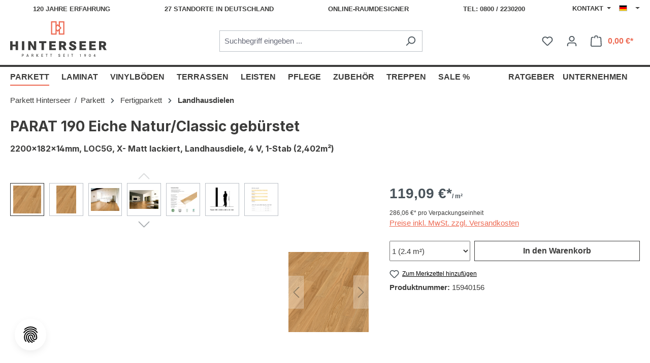

--- FILE ---
content_type: text/html; charset=UTF-8
request_url: https://www.hinterseer.com/de/parat-190-eiche-natur-classic-gebuerstet-15940156
body_size: 34942
content:

<!DOCTYPE html>

<html lang="de-DE"
      itemscope="itemscope"
      itemtype="https://schema.org/WebPage">

                            
    <head>
                                        <meta charset="utf-8">
            
                            <meta name="viewport"
                      content="width=device-width, initial-scale=1, shrink-to-fit=no">
            
                            <meta name="author"
                      content="">
                <meta name="robots"
                      content="index,follow">
                <meta name="revisit-after"
                      content="15 days">
                <meta name="keywords"
                      content="">
                <meta name="description"
                      content="Landhausdiele PARAT 190 Eiche Natur online kaufen. Maße: 2200x182x14mm, LOC5G, X-Matt lackiert, 1-Stab. Hier bestellen!">
            
                <meta property="og:type"
          content="product">
    <meta property="og:site_name"
          content="Parkett Hinterseer">
    <meta property="og:url"
          content="https://www.hinterseer.com/de/parat-190-eiche-natur-classic-gebuerstet-15940156">
    <meta property="og:title"
          content="Landhausdielen online kaufen - Onlineshop Parkett Hinterseer">

    <meta property="og:description"
          content="Landhausdiele PARAT 190 Eiche Natur online kaufen. Maße: 2200x182x14mm, LOC5G, X-Matt lackiert, 1-Stab. Hier bestellen!">
    <meta property="og:image"
          content="https://www.hinterseer.com/media/8f/e7/18/1645896572/artikel-15940156-bilder-15940156-1.jpg?ts=1645896572">

            <meta property="product:brand"
              content="Hinterseer">
    
            <meta property="product:price:amount"
          content="286.06">
    <meta property="product:price:currency"
          content="EUR">
    <meta property="product:product_link"
          content="https://www.hinterseer.com/de/parat-190-eiche-natur-classic-gebuerstet-15940156">

    <meta name="twitter:card"
          content="product">
    <meta name="twitter:site"
          content="Parkett Hinterseer">
    <meta name="twitter:title"
          content="Landhausdielen online kaufen - Onlineshop Parkett Hinterseer">
    <meta name="twitter:description"
          content="Landhausdiele PARAT 190 Eiche Natur online kaufen. Maße: 2200x182x14mm, LOC5G, X-Matt lackiert, 1-Stab. Hier bestellen!">
    <meta name="twitter:image"
          content="https://www.hinterseer.com/media/8f/e7/18/1645896572/artikel-15940156-bilder-15940156-1.jpg?ts=1645896572">

                            <meta itemprop="copyrightHolder"
                      content="Parkett Hinterseer">
                <meta itemprop="copyrightYear"
                      content="">
                <meta itemprop="isFamilyFriendly"
                      content="false">
                <meta itemprop="image"
                      content="https://www.hinterseer.com/media/37/e4/7b/1735234236/demostore-logo_(7).png?ts=1753275929">
            
                                            <meta name="theme-color"
                      content="#fff">
                            
                                                <link rel="alternate" hreflang="x-default" href="https://www.hinterseer.com/de/parat-190-eiche-natur-classic-gebuerstet-15940156">
                                    <link rel="alternate" hreflang="de-DE" href="https://www.hinterseer.com/de/parat-190-eiche-natur-classic-gebuerstet-15940156">
                                    <link rel="alternate" hreflang="cs-CZ" href="https://www.hinterseer.com/cz/parat-190-dub-natur-classic-gebuerstet-15940156">
                                    <link rel="alternate" hreflang="en-GB" href="https://www.hinterseer.com/en/parat-190-oak-nature-classic-brushed-15940156">
                                    

    
        

            <link rel="shortcut icon"
          href="https://www.hinterseer.com/bundles/hinterseertheme/assets/img/logo/hinterseer-favicon.ico?1769005955">

            <link rel="apple-touch-icon"
          sizes="180x180"
          href="https://www.hinterseer.com/bundles/hinterseertheme/assets/img/logo/hinterseer-share-192x192.png?1769005955">

            
    
    <link rel="canonical" href="https://www.hinterseer.com/de/parat-190-eiche-natur-classic-gebuerstet-15940156">

                    <title itemprop="name">Landhausdielen online kaufen - Onlineshop Parkett Hinterseer</title>
        
                                                                        <link rel="stylesheet"
                      href="https://www.hinterseer.com/theme/94870c4f03abd963afd834be09edd6ff/css/all.css?1769005960">
                                    
                        <script>
        window.features = {"V6_5_0_0":true,"v6.5.0.0":true,"V6_6_0_0":true,"v6.6.0.0":true,"V6_7_0_0":false,"v6.7.0.0":false,"DISABLE_VUE_COMPAT":false,"disable.vue.compat":false,"ACCESSIBILITY_TWEAKS":false,"accessibility.tweaks":false,"ADMIN_VITE":false,"admin.vite":false,"TELEMETRY_METRICS":false,"telemetry.metrics":false,"CACHE_REWORK":false,"cache.rework":false};
    </script>
        
                    <!-- WbmTagManagerAnalytics Head Snippet Start -->
                                        
                <script>
            window.dataLayer = window.dataLayer || [];
            function gtag() { dataLayer.push(arguments); }
            gtag('consent', 'default', {
                'ad_user_data': 'denied',
                'ad_storage': 'denied',
                'ad_personalization': 'denied',
                'analytics_storage': 'denied'
            });
        </script>
    

    <!-- Shopware Analytics -->
    <script>
        window.shopwareAnalytics = {
            trackingId: '',
            merchantConsent: true,
            debug: false,
            storefrontController: 'Product',
            storefrontAction: 'index',
            storefrontRoute: 'frontend.detail.page',
            storefrontCmsPageType:  'product_detail' ,
        };
    </script>
    <!-- End Shopware Analytics -->
        
    
                                                    <script>

            
            // Google Consent
            
            // Events

            var cookieConsentPlusAcceptEvent = function() {
                                            }

            var cookieConsentPlusSaveEvent = function() {
                                            }

            var cookieConsentPlusDenyEvent = function() {
                                            }
        </script>
    

            <script id="wbmTagMangerDefine" type="text/javascript">
            let gtmIsTrackingProductClicks = Boolean(),
                gtmIsTrackingAddToWishlistClicks = Boolean(),
                gtmContainerId = 'GTM-KD5M8ZN',
                hasSWConsentSupport = Boolean(1);
            window.wbmScriptIsSet = false;
            window.dataLayer = window.dataLayer || [];
            window.dataLayer.push({"event":"user","id":null});
        </script>

        <script id="wbmTagMangerDataLayer" type="text/javascript">
            window.dataLayer.push({ ecommerce: null });
            window.dataLayer.push({"google_tag_params":{"ecomm_prodid":15940156,"ecomm_pagetype":"product"}});

            
                

            
            let onEventDataLayer = JSON.parse('{"event":"view_item","ecommerce":{"value":286.06,"items":[{"item_category":"Landhausdielen","price":286.06,"item_brand":"Hinterseer","item_id":"15940156","item_name":"PARAT 190 Eiche Natur\/Classic geb\u00fcrstet","item_variant":""}],"currency":"EUR"}}');
                    </script>    
                        <script id="wbmTagManger" type="text/javascript" >
                function getCookie(name) {
                    var cookieMatch = document.cookie.match(name + '=(.*?)(;|$)');
                    return cookieMatch && decodeURI(cookieMatch[1]);
                }

                let gtmCookieSet = getCookie('wbm-tagmanager-enabled');
                
                let googleTag = function(w,d,s,l,i){w[l]=w[l]||[];w[l].push({'gtm.start':new Date().getTime(),event:'gtm.js'});var f=d.getElementsByTagName(s)[0],j=d.createElement(s),dl=l!='dataLayer'?'&l='+l:'';j.async=true;j.src='https://www.googletagmanager.com/gtm.js?id='+i+dl+'';f.parentNode.insertBefore(j,f);};
                

                if (hasSWConsentSupport && gtmCookieSet === null) {
                    window.wbmGoogleTagmanagerId = gtmContainerId;
                    window.wbmScriptIsSet = false;
                    window.googleTag = googleTag;
                } else {
                    window.wbmScriptIsSet = true;
                    googleTag(window, document, 'script', 'dataLayer', gtmContainerId);
                    googleTag = null;

                    window.dataLayer = window.dataLayer || [];
                    function gtag() { dataLayer.push(arguments); }

                    if (hasSWConsentSupport) {
                        (() => {
                            const analyticsStorageEnabled = document.cookie.split(';').some((item) => item.trim().includes('google-analytics-enabled=1'));
                            const adsEnabled = document.cookie.split(';').some((item) => item.trim().includes('google-ads-enabled=1'));

                            gtag('consent', 'update', {
                                'ad_storage': adsEnabled ? 'granted' : 'denied',
                                'ad_user_data': adsEnabled ? 'granted' : 'denied',
                                'ad_personalization': adsEnabled ? 'granted' : 'denied',
                                'analytics_storage': analyticsStorageEnabled ? 'granted' : 'denied'
                            });
                        })();
                    }
                }

                
            </script><!-- WbmTagManagerAnalytics Head Snippet End -->
            
                            
            
                
                                    <script>
                    window.useDefaultCookieConsent = true;
                </script>
                    
                                    <script>
                window.activeNavigationId = 'cde9da2964d64117b3efadbe427b9ea1';
                window.router = {
                    'frontend.cart.offcanvas': '/de/checkout/offcanvas',
                    'frontend.cookie.offcanvas': '/de/cookie/offcanvas',
                    'frontend.checkout.finish.page': '/de/checkout/finish',
                    'frontend.checkout.info': '/de/widgets/checkout/info',
                    'frontend.menu.offcanvas': '/de/widgets/menu/offcanvas',
                    'frontend.cms.page': '/de/widgets/cms',
                    'frontend.cms.navigation.page': '/de/widgets/cms/navigation',
                    'frontend.account.addressbook': '/de/widgets/account/address-book',
                    'frontend.country.country-data': '/de/country/country-state-data',
                    'frontend.app-system.generate-token': '/de/app-system/Placeholder/generate-token',
                    };
                window.salesChannelId = 'c7dc4ab3db4144479c98cf10812ccc1c';
            </script>
        

    <script>
        window.router['frontend.shopware_analytics.customer.data'] = '/de/storefront/script/shopware-analytics-customer'
    </script>

                                <script>
                
                window.breakpoints = {"xs":0,"sm":576,"md":768,"lg":992,"xl":1200,"xxl":1400};
            </script>
        
                                    <script>
                    window.customerLoggedInState = 0;

                    window.wishlistEnabled = 1;
                </script>
                    
                        
                            <script>
                window.themeAssetsPublicPath = 'https://www.hinterseer.com/theme/0b92149672a444f58950fb9b547f5838/assets/';
            </script>
        
                                                            <script>
                        window.themeJsPublicPath = 'https://www.hinterseer.com/theme/94870c4f03abd963afd834be09edd6ff/js/';
                    </script>
                                            <script type="text/javascript" src="https://www.hinterseer.com/theme/94870c4f03abd963afd834be09edd6ff/js/storefront/storefront.js?1769005960" defer></script>
                                            <script type="text/javascript" src="https://www.hinterseer.com/theme/94870c4f03abd963afd834be09edd6ff/js/swag-pay-pal/swag-pay-pal.js?1769005960" defer></script>
                                            <script type="text/javascript" src="https://www.hinterseer.com/theme/94870c4f03abd963afd834be09edd6ff/js/eightworks-cookie-consent-plus6/eightworks-cookie-consent-plus6.js?1769005960" defer></script>
                                            <script type="text/javascript" src="https://www.hinterseer.com/theme/94870c4f03abd963afd834be09edd6ff/js/crefo-pay-storefront/crefo-pay-storefront.js?1769005960" defer></script>
                                            <script type="text/javascript" src="https://www.hinterseer.com/theme/94870c4f03abd963afd834be09edd6ff/js/wbm-tag-manager-analytics/wbm-tag-manager-analytics.js?1769005960" defer></script>
                                            <script type="text/javascript" src="https://www.hinterseer.com/theme/94870c4f03abd963afd834be09edd6ff/js/swag-analytics/swag-analytics.js?1769005960" defer></script>
                                            <script type="text/javascript" src="https://www.hinterseer.com/theme/94870c4f03abd963afd834be09edd6ff/js/hinterseer-theme/hinterseer-theme.js?1769005960" defer></script>
                                                        

    
    
        </head>

    <body class="is-ctl-product is-act-index">

            <div class="skip-to-content bg-primary-subtle text-primary-emphasis visually-hidden-focusable overflow-hidden">
            <div class="container d-flex justify-content-center">
                <a href="#content-main" class="skip-to-content-link d-inline-flex text-decoration-underline m-1 p-2 fw-bold gap-2">
                    Zum Hauptinhalt springen
                </a>
            </div>
        </div>
    
                                    <noscript>
                <iframe src="https://www.googletagmanager.com/ns.html?id=GTM-KD5M8ZN"
                        height="0"
                        width="0"
                        style="display:none;visibility:hidden"
                        title="Google Tagmanager">

                </iframe>
            </noscript>
            
                <noscript class="noscript-main">
                
    <div role="alert"
                  class="alert alert-info alert-has-icon">
                                                                        
                                                    <span class="icon icon-info" aria-hidden="true">
                                        <svg xmlns="http://www.w3.org/2000/svg" xmlns:xlink="http://www.w3.org/1999/xlink" width="24" height="24" viewBox="0 0 24 24"><defs><path d="M12 7c.5523 0 1 .4477 1 1s-.4477 1-1 1-1-.4477-1-1 .4477-1 1-1zm1 9c0 .5523-.4477 1-1 1s-1-.4477-1-1v-5c0-.5523.4477-1 1-1s1 .4477 1 1v5zm11-4c0 6.6274-5.3726 12-12 12S0 18.6274 0 12 5.3726 0 12 0s12 5.3726 12 12zM12 2C6.4772 2 2 6.4772 2 12s4.4772 10 10 10 10-4.4772 10-10S17.5228 2 12 2z" id="icons-default-info" /></defs><use xlink:href="#icons-default-info" fill="#758CA3" fill-rule="evenodd" /></svg>
                    </span>                                                    
                                    
                    <div class="alert-content-container">
                                                    
                                                        <div class="alert-content">                                                    Um unseren Shop in vollem Umfang nutzen zu können, empfehlen wir Ihnen Javascript in Ihrem Browser zu aktivieren.
                                                                </div>                
                                                                </div>
            </div>
            </noscript>
        

            <header class="header-main">
            <div class="top-bar d-none d-lg-block">
        <div class="container">
            <nav class="top-bar-nav">
                <div class="top-bar-nav-item top-bar-info">
                    <a href="/de/">120 Jahre Erfahrung</a>
                    <a href="/de/standorte/">27 Standorte in Deutschland</a>
                    <a href="https://raumdesigner.hinterseer.com/">Online-Raumdesigner</a>
                    <a href="tel:+4908002230200">Tel: 0800 / 2230200</a>
                </div>

                                                    
    <div class="top-bar-nav-item top-bar-menu">
                    <div class="contact-menu dropdown">
                <button class="btn dropdown-toggle top-bar-nav-btn"
                        type="button"
                        id="contactMenuDropdown-top-bar"
                        data-bs-toggle="dropdown"
                        aria-haspopup="true"
                        aria-expanded="false">
                    Kontakt
                    <span class="top-bar-nav-text">Service/Hilfe</span>
                </button>
                                    <div class="dropdown-menu dropdown-menu-end"
                         aria-labelledby="contactMenuDropdown-top-bar">
                            <a class="top-bar-list-item dropdown-item"
                               href="/de/kontakt"
                               title="Anfrage">Anfrage</a>
                            <a class="top-bar-list-item dropdown-item"
                               href="/de/handwerker"
                               title="Handwerkervermittlung">Handwerkervermittlung</a>
                            <a class="top-bar-list-item dropdown-item"
                               href="/de/showroom"
                               title="Showroomtermin">Showroomtermin</a>
                            <a class="top-bar-list-item dropdown-item"
                               href="/de/zubehoer/maschinenverleih/"
                               title="Maschinenverleih">Maschinenverleih</a>
                    </div>
                            </div>
            </div>
                
                                                    
                    
                                                    
                                                    
            <div class="top-bar-nav-item top-bar-language">
                            <form method="post"
                      action="/de/checkout/language"
                      class="language-form"
                      data-form-auto-submit="true">
                                                                                            
                        <div class="languages-menu dropdown">
                            <button class="btn dropdown-toggle top-bar-nav-btn"
                                    type="button"
                                    id="languagesDropdown-top-bar"
                                    data-bs-toggle="dropdown"
                                    aria-haspopup="true"
                                    aria-expanded="false"
                                    aria-label="Sprache ändern (Deutsch ist die aktuelle Sprache)">
                                <span aria-hidden="true" class="top-bar-list-icon language-flag country-de language-de"></span>
                                                                <span class="top-bar-nav-text">Deutsch</span>
                            </button>

                                                            <ul class="top-bar-list dropdown-menu dropdown-menu-end"
                                    aria-label="Verfügbare Sprachen">
                                                                            
                                                                                                                        <li class="top-bar-list-item dropdown-item">
                                                                                                                                                                                            
                                                                                                                                                    <label class="top-bar-list-label"
                                                           for="top-bar-5b1312d546ee412687f3fe4f7791b659">
                                                        <input id="top-bar-5b1312d546ee412687f3fe4f7791b659"
                                                               class="top-bar-list-radio"
                                                               value="5b1312d546ee412687f3fe4f7791b659"
                                                               name="languageId"
                                                               type="radio"
                                                            >
                                                        <span aria-hidden="true" class="top-bar-list-icon language-flag country-cz language-cs"></span>
                                                        Čeština
                                                    </label>
                                                
                                                                                                                                    </li>
                                                                            
                                                                                                                        <li class="top-bar-list-item dropdown-item item-checked active">
                                                                                                                                                                                            
                                                                                                                                                    <label class="top-bar-list-label"
                                                           for="top-bar-2fbb5fe2e29a4d70aa5854ce7ce3e20b">
                                                        <input id="top-bar-2fbb5fe2e29a4d70aa5854ce7ce3e20b"
                                                               class="top-bar-list-radio"
                                                               value="2fbb5fe2e29a4d70aa5854ce7ce3e20b"
                                                               name="languageId"
                                                               type="radio"
                                                             checked>
                                                        <span aria-hidden="true" class="top-bar-list-icon language-flag country-de language-de"></span>
                                                        Deutsch
                                                    </label>
                                                
                                                                                                                                    </li>
                                                                            
                                                                                                                        <li class="top-bar-list-item dropdown-item">
                                                                                                                                                                                            
                                                                                                                                                    <label class="top-bar-list-label"
                                                           for="top-bar-b8e1a14826be4590ab106acb1191d74a">
                                                        <input id="top-bar-b8e1a14826be4590ab106acb1191d74a"
                                                               class="top-bar-list-radio"
                                                               value="b8e1a14826be4590ab106acb1191d74a"
                                                               name="languageId"
                                                               type="radio"
                                                            >
                                                        <span aria-hidden="true" class="top-bar-list-icon language-flag country-gb language-en"></span>
                                                        English
                                                    </label>
                                                
                                                                                                                                    </li>
                                                                    </ul>
                                                    </div>

                        <input name="redirectTo" type="hidden" value="frontend.detail.page">

                                                    <input name="redirectParameters[_httpCache]" type="hidden" value="1">
                                                    <input name="redirectParameters[productId]" type="hidden" value="3ee4dc089efa4049ab2961188cfda52c">
                                                            </form>
                    </div>
                                </nav>
        </div>
    </div>
                    <div class="container">
                    
            <div class="row align-items-center header-row">
                            <div class="col-12 col-lg-auto header-logo-col">
                        <div class="header-logo-main">
                    <a class="header-logo-main-link"
               href="/de/"
               title="Zur Startseite gehen">
                                                <picture class="logo-default">
                    <img src="https://www.hinterseer.com/bundles/hinterseertheme/assets/img/logo/hinterseer-logo-de.svg?1769005955"
                 alt="Zur Startseite gehen"
                 class="img-fluid header-logo-main-img"/>
            </picture>
    <picture class="logo-cookie-consent">
        <img src="https://www.hinterseer.com/bundles/hinterseertheme/assets/img/logo/hinterseer-logo-de.svg?1769005955"
             alt="Zur Startseite gehen"
             class="img-fluid header-logo-main-img"/>
    </picture>
            </a>
            </div>
                </div>
            
                            <div class="col-12 order-2 col-sm order-sm-1 header-search-col">
                    <div class="row">
                        <div class="col-sm-auto d-none d-sm-block d-lg-none">
                                                            <div class="nav-main-toggle">
                                                                            <button
                                            class="btn nav-main-toggle-btn header-actions-btn"
                                            type="button"
                                            data-off-canvas-menu="true"
                                            aria-label="Menü"
                                        >
                                                                                            <span class="icon icon-stack">
                                        <svg xmlns="http://www.w3.org/2000/svg" xmlns:xlink="http://www.w3.org/1999/xlink" width="24" height="24" viewBox="0 0 24 24"><defs><path d="M3 13c-.5523 0-1-.4477-1-1s.4477-1 1-1h18c.5523 0 1 .4477 1 1s-.4477 1-1 1H3zm0-7c-.5523 0-1-.4477-1-1s.4477-1 1-1h18c.5523 0 1 .4477 1 1s-.4477 1-1 1H3zm0 14c-.5523 0-1-.4477-1-1s.4477-1 1-1h18c.5523 0 1 .4477 1 1s-.4477 1-1 1H3z" id="icons-default-stack" /></defs><use xlink:href="#icons-default-stack" fill="#758CA3" fill-rule="evenodd" /></svg>
                    </span>                                                                                    </button>
                                                                    </div>
                                                    </div>
                        <div class="col">
                            
    <div class="collapse"
         id="searchCollapse">
        <div class="header-search">
                            <form action="/de/search"
                      method="get"
                      data-search-widget="true"
                      data-search-widget-options="{&quot;searchWidgetMinChars&quot;:2}"
                      data-url="/de/suggest?search="
                      class="header-search-form">
                                            <div class="input-group">
                                                            <input type="search"
                                       name="search"
                                       class="form-control header-search-input"
                                       autocomplete="off"
                                       autocapitalize="off"
                                       placeholder="Suchbegriff eingeben ..."
                                       aria-label="Suchbegriff eingeben ..."
                                       value=""
                                >
                            
                                                            <button type="submit"
                                        class="btn header-search-btn"
                                        aria-label="Suchen">
                                    <span class="header-search-icon">
                                        <span class="icon icon-search">
                                        <svg xmlns="http://www.w3.org/2000/svg" xmlns:xlink="http://www.w3.org/1999/xlink" width="24" height="24" viewBox="0 0 24 24"><defs><path d="M10.0944 16.3199 4.707 21.707c-.3905.3905-1.0237.3905-1.4142 0-.3905-.3905-.3905-1.0237 0-1.4142L8.68 14.9056C7.6271 13.551 7 11.8487 7 10c0-4.4183 3.5817-8 8-8s8 3.5817 8 8-3.5817 8-8 8c-1.8487 0-3.551-.627-4.9056-1.6801zM15 16c3.3137 0 6-2.6863 6-6s-2.6863-6-6-6-6 2.6863-6 6 2.6863 6 6 6z" id="icons-default-search" /></defs><use xlink:href="#icons-default-search" fill="#758CA3" fill-rule="evenodd" /></svg>
                    </span>                                    </span>
                                </button>
                            
                                                            <button class="btn header-close-btn js-search-close-btn d-none"
                                        type="button"
                                        aria-label="Die Dropdown-Suche schließen">
                                    <span class="header-close-icon">
                                        <span class="icon icon-x">
                                        <svg xmlns="http://www.w3.org/2000/svg" xmlns:xlink="http://www.w3.org/1999/xlink" width="24" height="24" viewBox="0 0 24 24"><defs><path d="m10.5858 12-7.293-7.2929c-.3904-.3905-.3904-1.0237 0-1.4142.3906-.3905 1.0238-.3905 1.4143 0L12 10.5858l7.2929-7.293c.3905-.3904 1.0237-.3904 1.4142 0 .3905.3906.3905 1.0238 0 1.4143L13.4142 12l7.293 7.2929c.3904.3905.3904 1.0237 0 1.4142-.3906.3905-1.0238.3905-1.4143 0L12 13.4142l-7.2929 7.293c-.3905.3904-1.0237.3904-1.4142 0-.3905-.3906-.3905-1.0238 0-1.4143L10.5858 12z" id="icons-default-x" /></defs><use xlink:href="#icons-default-x" fill="#758CA3" fill-rule="evenodd" /></svg>
                    </span>                                    </span>
                                </button>
                                                    </div>
                                    </form>
                    </div>
    </div>
                        </div>
                    </div>
                </div>
            
                            <div class="col-12 order-1 col-sm-auto order-sm-2 header-actions-col">
                    <div class="row g-0">
                                                    <div class="col d-sm-none">
                                <div class="menu-button">
                                                                            <button
                                            class="btn nav-main-toggle-btn header-actions-btn"
                                            type="button"
                                            data-off-canvas-menu="true"
                                            aria-label="Menü"
                                        >
                                                                                            <span class="icon icon-stack">
                                        <svg xmlns="http://www.w3.org/2000/svg" xmlns:xlink="http://www.w3.org/1999/xlink" width="24" height="24" viewBox="0 0 24 24"><use xlink:href="#icons-default-stack" fill="#758CA3" fill-rule="evenodd" /></svg>
                    </span>                                                                                    </button>
                                                                    </div>
                            </div>
                        
                                                    <div class="col-auto d-sm-none">
                                <div class="search-toggle">
                                    <button class="btn header-actions-btn search-toggle-btn js-search-toggle-btn collapsed"
                                            type="button"
                                            data-bs-toggle="collapse"
                                            data-bs-target="#searchCollapse"
                                            aria-expanded="false"
                                            aria-controls="searchCollapse"
                                            aria-label="Suchen">
                                        <span class="icon icon-search">
                                        <svg xmlns="http://www.w3.org/2000/svg" xmlns:xlink="http://www.w3.org/1999/xlink" width="24" height="24" viewBox="0 0 24 24"><use xlink:href="#icons-default-search" fill="#758CA3" fill-rule="evenodd" /></svg>
                    </span>                                    </button>
                                </div>
                            </div>
                        
                                                                                    <div class="col-auto">
                                    <div class="header-wishlist">
                                        <a class="btn header-wishlist-btn header-actions-btn"
                                           href="/de/wishlist"
                                           title="Merkzettel"
                                           aria-label="Merkzettel">
                                                
            <span class="header-wishlist-icon">
            <span class="icon icon-heart">
                                        <svg xmlns="http://www.w3.org/2000/svg" xmlns:xlink="http://www.w3.org/1999/xlink" width="24" height="24" viewBox="0 0 24 24"><defs><path d="M20.0139 12.2998c1.8224-1.8224 1.8224-4.7772 0-6.5996-1.8225-1.8225-4.7772-1.8225-6.5997 0L12 7.1144l-1.4142-1.4142c-1.8225-1.8225-4.7772-1.8225-6.5997 0-1.8224 1.8224-1.8224 4.7772 0 6.5996l7.519 7.519a.7.7 0 0 0 .9899 0l7.5189-7.519zm1.4142 1.4142-7.519 7.519c-1.0543 1.0544-2.7639 1.0544-3.8183 0L2.572 13.714c-2.6035-2.6035-2.6035-6.8245 0-9.428 2.6035-2.6035 6.8246-2.6035 9.4281 0 2.6035-2.6035 6.8246-2.6035 9.428 0 2.6036 2.6035 2.6036 6.8245 0 9.428z" id="icons-default-heart" /></defs><use xlink:href="#icons-default-heart" fill="#758CA3" fill-rule="evenodd" /></svg>
                    </span>        </span>
    
    
    
    <span class="badge bg-primary header-wishlist-badge"
          id="wishlist-basket"
          data-wishlist-storage="true"
          data-wishlist-storage-options="{&quot;listPath&quot;:&quot;\/de\/wishlist\/list&quot;,&quot;mergePath&quot;:&quot;\/de\/wishlist\/merge&quot;,&quot;pageletPath&quot;:&quot;\/de\/wishlist\/merge\/pagelet&quot;}"
          data-wishlist-widget="true"
          data-wishlist-widget-options="{&quot;showCounter&quot;:true}"
    ></span>
                                        </a>
                                    </div>
                                </div>
                                                    
                                                    <div class="col-auto">
                                <div class="account-menu">
                                        <div class="dropdown">
                    <button class="btn account-menu-btn header-actions-btn"
                    type="button"
                    id="accountWidget"
                    data-account-menu="true"
                    data-bs-toggle="dropdown"
                    aria-haspopup="true"
                    aria-expanded="false"
                    aria-label="Ihr Konto"
                    title="Ihr Konto">
                <span class="icon icon-avatar">
                                        <svg xmlns="http://www.w3.org/2000/svg" xmlns:xlink="http://www.w3.org/1999/xlink" width="24" height="24" viewBox="0 0 24 24"><defs><path d="M12 3C9.7909 3 8 4.7909 8 7c0 2.2091 1.7909 4 4 4 2.2091 0 4-1.7909 4-4 0-2.2091-1.7909-4-4-4zm0-2c3.3137 0 6 2.6863 6 6s-2.6863 6-6 6-6-2.6863-6-6 2.6863-6 6-6zM4 22.099c0 .5523-.4477 1-1 1s-1-.4477-1-1V20c0-2.7614 2.2386-5 5-5h10.0007c2.7614 0 5 2.2386 5 5v2.099c0 .5523-.4477 1-1 1s-1-.4477-1-1V20c0-1.6569-1.3431-3-3-3H7c-1.6569 0-3 1.3431-3 3v2.099z" id="icons-default-avatar" /></defs><use xlink:href="#icons-default-avatar" fill="#758CA3" fill-rule="evenodd" /></svg>
                    </span>            </button>
        
                    <div class="dropdown-menu dropdown-menu-end account-menu-dropdown js-account-menu-dropdown"
                 aria-labelledby="accountWidget">
                

        
            <div class="offcanvas-header">
                            <button class="btn btn-light offcanvas-close js-offcanvas-close">
                                            <span class="icon icon-x icon-sm">
                                        <svg xmlns="http://www.w3.org/2000/svg" xmlns:xlink="http://www.w3.org/1999/xlink" width="24" height="24" viewBox="0 0 24 24"><use xlink:href="#icons-default-x" fill="#758CA3" fill-rule="evenodd" /></svg>
                    </span>                    
                                            Menü schließen
                                    </button>
                    </div>
    
            <div class="offcanvas-body">
                <div class="account-menu">
                                    <div class="dropdown-header account-menu-header">
                    Ihr Konto
                </div>
                    
                                    <div class="account-menu-login">
                                            <a href="/de/account/login"
                           title="Anmelden"
                           class="btn btn-primary account-menu-login-button">
                            Anmelden
                        </a>
                    
                                            <div class="account-menu-register">
                            oder <a href="/de/account/login"
                                                                            title="Registrieren">registrieren</a>
                        </div>
                                    </div>
                    
                    <div class="account-menu-links">
                    <div class="header-account-menu">
        <div class="card account-menu-inner">
                                        
                                                <nav class="list-group list-group-flush account-aside-list-group">
                                                                                    <a href="/de/account"
                                   title="Übersicht"
                                   class="list-group-item list-group-item-action account-aside-item"
                                   >
                                    Übersicht
                                </a>
                            
                                                            <a href="/de/account/profile"
                                   title="Persönliches Profil"
                                   class="list-group-item list-group-item-action account-aside-item"
                                   >
                                    Persönliches Profil
                                </a>
                            
                                                            <a href="/de/account/address"
                                   title="Adressen"
                                   class="list-group-item list-group-item-action account-aside-item"
                                   >
                                    Adressen
                                </a>
                            
                                                                                                                        <a href="/de/account/payment"
                                   title="Zahlungsarten"
                                   class="list-group-item list-group-item-action account-aside-item"
                                   >
                                    Zahlungsarten
                                </a>
                                                            
                                                            <a href="/de/account/order"
                                   title="Bestellungen"
                                   class="list-group-item list-group-item-action account-aside-item"
                                   >
                                    Bestellungen
                                </a>
                                                                        </nav>
                            
                                                </div>
    </div>
            </div>
            </div>
        </div>
                </div>
            </div>
                                </div>
                            </div>
                        
                                                    <div class="col-auto">
                                <div
                                    class="header-cart"
                                    data-off-canvas-cart="true"
                                >
                                    <a class="btn header-cart-btn header-actions-btn"
                                       href="/de/checkout/cart"
                                       data-cart-widget="true"
                                       title="Warenkorb"
                                       aria-label="Warenkorb">
                                                        <span class="header-cart-icon">
        <span class="icon icon-bag">
                                        <svg aria-label="Warenkorb" xmlns="http://www.w3.org/2000/svg" xmlns:xlink="http://www.w3.org/1999/xlink" width="24" height="24" viewBox="0 0 24 24"><defs><path d="M5.892 3c.5523 0 1 .4477 1 1s-.4477 1-1 1H3.7895a1 1 0 0 0-.9986.9475l-.7895 15c-.029.5515.3946 1.0221.9987 1.0525h17.8102c.5523 0 1-.4477.9986-1.0525l-.7895-15A1 1 0 0 0 20.0208 5H17.892c-.5523 0-1-.4477-1-1s.4477-1 1-1h2.1288c1.5956 0 2.912 1.249 2.9959 2.8423l.7894 15c.0035.0788.0035.0788.0042.1577 0 1.6569-1.3432 3-3 3H3c-.079-.0007-.079-.0007-.1577-.0041-1.6546-.0871-2.9253-1.499-2.8382-3.1536l.7895-15C.8775 4.249 2.1939 3 3.7895 3H5.892zm4 2c0 .5523-.4477 1-1 1s-1-.4477-1-1V3c0-1.6569 1.3432-3 3-3h2c1.6569 0 3 1.3431 3 3v2c0 .5523-.4477 1-1 1s-1-.4477-1-1V3c0-.5523-.4477-1-1-1h-2c-.5523 0-1 .4477-1 1v2z" id="icons-default-bag" /></defs><use xlink:href="#icons-default-bag" fill="#758CA3" fill-rule="evenodd" /></svg>
                    </span>    </span>
        <span class="header-cart-total">
        0,00 €*
    </span>

    
                                    </a>
                                </div>
                            </div>
                                            </div>
                </div>
                    </div>
                </div>
            </header>

                                                    <div class="nav-main">
                                                <div class="main-navigation"
         id="mainNavigation"
         data-flyout-menu="true">
                    <div class="container">
                                    <nav class="nav main-navigation-menu"
                        aria-label="Hauptnavigation"
                        itemscope="itemscope"
                        itemtype="https://schema.org/SiteNavigationElement">
                        
                                                                                    <a class="nav-link main-navigation-link nav-item-a654d79dcdc34a21b274e706db2cf56a  home-link"
                                    href="/de/"
                                    itemprop="url"
                                    title="Home">
                                    <div class="main-navigation-link-text">
                                        <span itemprop="name">Home</span>
                                    </div>
                                </a>
                                                    
                                                    
                                                                                            
                                                                                                            <a class="nav-link main-navigation-link nav-item-1e818b91a67243039fd1ef03479191ac  active"
                                           href="https://www.hinterseer.com/de/parkett/"
                                           itemprop="url"
                                           data-flyout-menu-trigger="1e818b91a67243039fd1ef03479191ac"                                                                                      title="Parkett">
                                            <div class="main-navigation-link-text">
                                                <span itemprop="name">Parkett</span>
                                            </div>
                                        </a>
                                                                                                                                                                                                        
                                                                                                            <a class="nav-link main-navigation-link nav-item-c3d5a7b2a98b4f148cc565e8680e4860 "
                                           href="https://www.hinterseer.com/de/laminat/"
                                           itemprop="url"
                                           data-flyout-menu-trigger="c3d5a7b2a98b4f148cc565e8680e4860"                                                                                      title="Laminat">
                                            <div class="main-navigation-link-text">
                                                <span itemprop="name">Laminat</span>
                                            </div>
                                        </a>
                                                                                                                                                                                                        
                                                                                                            <a class="nav-link main-navigation-link nav-item-26db5d05a97146dfb2bc0f61ef471458 "
                                           href="https://www.hinterseer.com/de/vinylboeden/"
                                           itemprop="url"
                                           data-flyout-menu-trigger="26db5d05a97146dfb2bc0f61ef471458"                                                                                      title="Vinylböden">
                                            <div class="main-navigation-link-text">
                                                <span itemprop="name">Vinylböden</span>
                                            </div>
                                        </a>
                                                                                                                                                                                                        
                                                                                                            <a class="nav-link main-navigation-link nav-item-a2a21d3c623f48b68c62f53e01c7e585 "
                                           href="https://www.hinterseer.com/de/terrassen/"
                                           itemprop="url"
                                           data-flyout-menu-trigger="a2a21d3c623f48b68c62f53e01c7e585"                                                                                      title="Terrassen">
                                            <div class="main-navigation-link-text">
                                                <span itemprop="name">Terrassen</span>
                                            </div>
                                        </a>
                                                                                                                                                                                                        
                                                                                                            <a class="nav-link main-navigation-link nav-item-d8c120e742d94358bc22a5ac6055ac7d "
                                           href="https://www.hinterseer.com/de/leisten/"
                                           itemprop="url"
                                           data-flyout-menu-trigger="d8c120e742d94358bc22a5ac6055ac7d"                                                                                      title="Leisten">
                                            <div class="main-navigation-link-text">
                                                <span itemprop="name">Leisten</span>
                                            </div>
                                        </a>
                                                                                                                                                                                                        
                                                                                                            <a class="nav-link main-navigation-link nav-item-768f5520a20845b19b7b897ba0eb4399 "
                                           href="https://www.hinterseer.com/de/pflege/"
                                           itemprop="url"
                                           data-flyout-menu-trigger="768f5520a20845b19b7b897ba0eb4399"                                                                                      title="Pflege">
                                            <div class="main-navigation-link-text">
                                                <span itemprop="name">Pflege</span>
                                            </div>
                                        </a>
                                                                                                                                                                                                        
                                                                                                            <a class="nav-link main-navigation-link nav-item-4bd0be811cf445a68f3b2f169ab40c73 "
                                           href="https://www.hinterseer.com/de/zubehoer/"
                                           itemprop="url"
                                           data-flyout-menu-trigger="4bd0be811cf445a68f3b2f169ab40c73"                                                                                      title="Zubehör">
                                            <div class="main-navigation-link-text">
                                                <span itemprop="name">Zubehör</span>
                                            </div>
                                        </a>
                                                                                                                                                                                                        
                                                                                                            <a class="nav-link main-navigation-link nav-item-5da51927b29147b5a5dd1ce928124905 "
                                           href="https://www.hinterseer.com/de/treppen/"
                                           itemprop="url"
                                           data-flyout-menu-trigger="5da51927b29147b5a5dd1ce928124905"                                                                                      title="Treppen">
                                            <div class="main-navigation-link-text">
                                                <span itemprop="name">Treppen</span>
                                            </div>
                                        </a>
                                                                                                                                                                                                        
                                                                                                            <a class="nav-link main-navigation-link nav-item-67ed795fe26e446c8976efc334c90259 "
                                           href="https://www.hinterseer.com/de/sale/"
                                           itemprop="url"
                                                                                                                                 title="Sale %">
                                            <div class="main-navigation-link-text">
                                                <span itemprop="name">Sale %</span>
                                            </div>
                                        </a>
                                                                                                                                                                                                        
                                                                                                            <a class="nav-link main-navigation-link nav-item-2534818cb0b140fcb019d9b546e76b10 "
                                           href="https://www.hinterseer.com/de/ratgeber/"
                                           itemprop="url"
                                           data-flyout-menu-trigger="2534818cb0b140fcb019d9b546e76b10"                                                                                      title="Ratgeber">
                                            <div class="main-navigation-link-text">
                                                <span itemprop="name">Ratgeber</span>
                                            </div>
                                        </a>
                                                                                                                                                                                                        
                                                                                                            <div class="nav-link main-navigation-link nav-item-41abc0a63fa34b4f9f0d3e78ad03751e"
                                                                                            data-flyout-menu-trigger="41abc0a63fa34b4f9f0d3e78ad03751e"
                                                                                          title="Unternehmen">
                                            <div class="main-navigation-link-text">
                                                <span itemprop="name">Unternehmen</span>
                                            </div>
                                        </div>
                                                                                                                                            </nav>
                
                                                                                                                                                                                                                                                                                                                                                                                                                                                                                                                                                                                                                                                                                                                                                                                                                                                                                                                                                                                                                                                                                                                    
                                                                        <div class="navigation-flyouts">
                                                                                                                                                                                                        <div class="navigation-flyout"
                                                     data-flyout-menu-id="1e818b91a67243039fd1ef03479191ac">
                                                    <div class="container">
                                                                                                                            
            <div class="row navigation-flyout-bar">
                            <div class="col">
                    <div class="navigation-flyout-category-link">
                                                                                    <a class="nav-link"
                                   href="https://www.hinterseer.com/de/parkett/"
                                   itemprop="url"
                                   title="Parkett">
                                                                            Zur Kategorie Parkett
                                        <span class="icon icon-arrow-right icon-primary">
                                        <svg xmlns="http://www.w3.org/2000/svg" xmlns:xlink="http://www.w3.org/1999/xlink" width="16" height="16" viewBox="0 0 16 16"><defs><path id="icons-solid-arrow-right" d="M6.7071 6.2929c-.3905-.3905-1.0237-.3905-1.4142 0-.3905.3905-.3905 1.0237 0 1.4142l3 3c.3905.3905 1.0237.3905 1.4142 0l3-3c.3905-.3905.3905-1.0237 0-1.4142-.3905-.3905-1.0237-.3905-1.4142 0L9 8.5858l-2.2929-2.293z" /></defs><use transform="rotate(-90 9 8.5)" xlink:href="#icons-solid-arrow-right" fill="#758CA3" fill-rule="evenodd" /></svg>
                    </span>                                                                    </a>
                                                                        </div>
                </div>
            
                            <div class="col-auto">
                    <div class="navigation-flyout-close js-close-flyout-menu">
                                                                                    <span class="icon icon-x">
                                        <svg xmlns="http://www.w3.org/2000/svg" xmlns:xlink="http://www.w3.org/1999/xlink" width="24" height="24" viewBox="0 0 24 24"><use xlink:href="#icons-default-x" fill="#758CA3" fill-rule="evenodd" /></svg>
                    </span>                                                                        </div>
                </div>
                    </div>
    
            <div class="row navigation-flyout-content">
                <div class="col">
        <div class="navigation-flyout-categories">
                                
                    
    
    <div class="row navigation-flyout-categories is-level-0">
                                            
                            <div class="col-3 navigation-flyout-col">
                                <a class="nav-item nav-link navigation-flyout-link is-level-0"
           href="https://www.hinterseer.com/de/parkett/massivparkett/"
           itemprop="url"
                      title="Massivparkett">
            <div class="nav-item-img-wrapper">                    
                        
                        
    
    
    
                    
        
            <img src=""                          class="nav-item-img" loading="eager"        />
                    <span itemprop="name">Massivparkett</span>
            </div>
        </a>
    
                                                                            
        
    
    <div class="navigation-flyout-categories is-level-1">
                                            
                            <div class="navigation-flyout-col">
                                <a class="nav-item nav-link navigation-flyout-link is-level-1"
           href="https://www.hinterseer.com/de/parkett/massivparkett/massivdielen/"
           itemprop="url"
                      title="Massivdielen">
            <div class="nav-item-img-wrapper">                    
                        
                        
    
    
    
                    
                
        
                
                    
            <img src="https://www.hinterseer.com/media/5b/3d/aa/1645794521/massivdielen.jpg?ts=1645794521"                             srcset="https://www.hinterseer.com/thumbnail/5b/3d/aa/1645794521/massivdielen_1920x1920.jpg?ts=1645794522 1920w, https://www.hinterseer.com/thumbnail/5b/3d/aa/1645794521/massivdielen_400x400.jpg?ts=1645794522 400w, https://www.hinterseer.com/thumbnail/5b/3d/aa/1645794521/massivdielen_800x800.jpg?ts=1645794522 800w"                                 sizes="310px"
                                         class="nav-item-img" loading="eager"        />
                    <span itemprop="name">Massivdielen</span>
            </div>
        </a>
    
                                                                            
        
    
    <div class="navigation-flyout-categories is-level-2">
            </div>
                                                            </div>
                                                        
                            <div class="navigation-flyout-col">
                                <a class="nav-item nav-link navigation-flyout-link is-level-1"
           href="https://www.hinterseer.com/de/parkett/massivparkett/industrieparkett/"
           itemprop="url"
                      title="Industrieparkett">
            <div class="nav-item-img-wrapper">                    
                        
                        
    
    
    
                    
                
        
                
                    
            <img src="https://www.hinterseer.com/media/db/22/4f/1645794521/industrieparkett.jpg?ts=1645794521"                             srcset="https://www.hinterseer.com/thumbnail/db/22/4f/1645794521/industrieparkett_1920x1920.jpg?ts=1645794522 1920w, https://www.hinterseer.com/thumbnail/db/22/4f/1645794521/industrieparkett_800x800.jpg?ts=1645794522 800w, https://www.hinterseer.com/thumbnail/db/22/4f/1645794521/industrieparkett_400x400.jpg?ts=1645794522 400w"                                 sizes="310px"
                                         class="nav-item-img" loading="eager"        />
                    <span itemprop="name">Industrieparkett</span>
            </div>
        </a>
    
                                                                            
        
    
    <div class="navigation-flyout-categories is-level-2">
            </div>
                                                            </div>
                                                        
                            <div class="navigation-flyout-col">
                                <a class="nav-item nav-link navigation-flyout-link is-level-1"
           href="https://www.hinterseer.com/de/parkett/massivparkett/stabparkett/"
           itemprop="url"
                      title="Stabparkett">
            <div class="nav-item-img-wrapper">                    
                        
                        
    
    
    
                    
                
        
                
                    
            <img src="https://www.hinterseer.com/media/6d/ff/15/1645794521/stabparkett.jpg?ts=1645794521"                             srcset="https://www.hinterseer.com/thumbnail/6d/ff/15/1645794521/stabparkett_1920x1920.jpg?ts=1645794522 1920w, https://www.hinterseer.com/thumbnail/6d/ff/15/1645794521/stabparkett_400x400.jpg?ts=1645794522 400w, https://www.hinterseer.com/thumbnail/6d/ff/15/1645794521/stabparkett_800x800.jpg?ts=1645794522 800w"                                 sizes="310px"
                                         class="nav-item-img" loading="eager"        />
                    <span itemprop="name">Stabparkett</span>
            </div>
        </a>
    
                                                                            
        
    
    <div class="navigation-flyout-categories is-level-2">
            </div>
                                                            </div>
                                                        
                            <div class="navigation-flyout-col">
                                <a class="nav-item nav-link navigation-flyout-link is-level-1"
           href="https://www.hinterseer.com/de/parkett/massivparkett/bambusparkett/"
           itemprop="url"
                      title="Bambusparkett">
            <div class="nav-item-img-wrapper">                    
                        
                        
    
    
    
                    
                
        
                
                    
            <img src="https://www.hinterseer.com/media/8b/a8/3d/1645794521/bambus.jpg?ts=1645794521"                             srcset="https://www.hinterseer.com/thumbnail/8b/a8/3d/1645794521/bambus_400x400.jpg?ts=1645794522 400w, https://www.hinterseer.com/thumbnail/8b/a8/3d/1645794521/bambus_1920x1920.jpg?ts=1645794522 1920w, https://www.hinterseer.com/thumbnail/8b/a8/3d/1645794521/bambus_800x800.jpg?ts=1645794522 800w"                                 sizes="310px"
                                         class="nav-item-img" loading="eager"        />
                    <span itemprop="name">Bambusparkett</span>
            </div>
        </a>
    
                                                                            
        
    
    <div class="navigation-flyout-categories is-level-2">
            </div>
                                                            </div>
                                                        
                            <div class="navigation-flyout-col">
                                <a class="nav-item nav-link navigation-flyout-link is-level-1"
           href="https://www.hinterseer.com/de/parkett/massivparkett/tafelparkett/"
           itemprop="url"
                      title="Tafelparkett">
            <div class="nav-item-img-wrapper">                    
                        
                        
    
    
    
                    
                
        
                
                    
            <img src="https://www.hinterseer.com/media/67/03/8d/1645794521/tafelparkett.jpg?ts=1645794521"                             srcset="https://www.hinterseer.com/thumbnail/67/03/8d/1645794521/tafelparkett_800x800.jpg?ts=1645794522 800w, https://www.hinterseer.com/thumbnail/67/03/8d/1645794521/tafelparkett_1920x1920.jpg?ts=1645794522 1920w, https://www.hinterseer.com/thumbnail/67/03/8d/1645794521/tafelparkett_400x400.jpg?ts=1645794522 400w"                                 sizes="310px"
                                         class="nav-item-img" loading="eager"        />
                    <span itemprop="name">Tafelparkett</span>
            </div>
        </a>
    
                                                                            
        
    
    <div class="navigation-flyout-categories is-level-2">
            </div>
                                                            </div>
                                                        
                            <div class="navigation-flyout-col">
                                <a class="nav-item nav-link navigation-flyout-link is-level-1"
           href="https://www.hinterseer.com/de/parkett/massivparkett/mosaikparkett/"
           itemprop="url"
                      title="Mosaikparkett">
            <div class="nav-item-img-wrapper">                    
                        
                        
    
    
    
                    
                
        
                
                    
            <img src="https://www.hinterseer.com/media/f4/a3/e8/1645794521/mosaikparkett.jpg?ts=1645794521"                             srcset="https://www.hinterseer.com/thumbnail/f4/a3/e8/1645794521/mosaikparkett_1920x1920.jpg?ts=1645794522 1920w, https://www.hinterseer.com/thumbnail/f4/a3/e8/1645794521/mosaikparkett_800x800.jpg?ts=1645794522 800w, https://www.hinterseer.com/thumbnail/f4/a3/e8/1645794521/mosaikparkett_400x400.jpg?ts=1645794522 400w"                                 sizes="310px"
                                         class="nav-item-img" loading="eager"        />
                    <span itemprop="name">Mosaikparkett</span>
            </div>
        </a>
    
                                                                            
        
    
    <div class="navigation-flyout-categories is-level-2">
            </div>
                                                            </div>
                                                        
                            <div class="navigation-flyout-col">
                                <a class="nav-item nav-link navigation-flyout-link is-level-1"
           href="https://www.hinterseer.com/de/parkett/massivparkett/wandverkleidung/"
           itemprop="url"
                      title="Wandverkleidung">
            <div class="nav-item-img-wrapper">                    
                        
                        
    
    
    
                    
                
        
                
                    
            <img src="https://www.hinterseer.com/media/68/6d/8f/1645794521/wandverkleidung.jpg?ts=1645794521"                             srcset="https://www.hinterseer.com/thumbnail/68/6d/8f/1645794521/wandverkleidung_1920x1920.jpg?ts=1645794522 1920w, https://www.hinterseer.com/thumbnail/68/6d/8f/1645794521/wandverkleidung_400x400.jpg?ts=1645794522 400w, https://www.hinterseer.com/thumbnail/68/6d/8f/1645794521/wandverkleidung_800x800.jpg?ts=1645794522 800w"                                 sizes="310px"
                                         class="nav-item-img" loading="eager"        />
                    <span itemprop="name">Wandverkleidung</span>
            </div>
        </a>
    
                                                                            
        
    
    <div class="navigation-flyout-categories is-level-2">
            </div>
                                                            </div>
                        </div>
                                                            </div>
                                                        
                            <div class="col-3 navigation-flyout-col">
                                <a class="nav-item nav-link navigation-flyout-link is-level-0 active"
           href="https://www.hinterseer.com/de/parkett/fertigparkett/"
           itemprop="url"
                      title="Fertigparkett">
            <div class="nav-item-img-wrapper">                    
                        
                        
    
    
    
                    
        
            <img src=""                          class="nav-item-img" loading="eager"        />
                    <span itemprop="name">Fertigparkett</span>
            </div>
        </a>
    
                                                                            
        
    
    <div class="navigation-flyout-categories is-level-1">
                                            
                            <div class="navigation-flyout-col">
                                <a class="nav-item nav-link navigation-flyout-link is-level-1 active"
           href="https://www.hinterseer.com/de/parkett/fertigparkett/landhausdielen/"
           itemprop="url"
                      title="Landhausdielen">
            <div class="nav-item-img-wrapper">                    
                        
                        
    
    
    
                    
                
        
                
                    
            <img src="https://www.hinterseer.com/media/49/6b/2a/1645794520/landhausdiele-mehrschicht.jpg?ts=1645794520"                             srcset="https://www.hinterseer.com/thumbnail/49/6b/2a/1645794520/landhausdiele-mehrschicht_400x400.jpg?ts=1645794522 400w, https://www.hinterseer.com/thumbnail/49/6b/2a/1645794520/landhausdiele-mehrschicht_1920x1920.jpg?ts=1645794522 1920w, https://www.hinterseer.com/thumbnail/49/6b/2a/1645794520/landhausdiele-mehrschicht_800x800.jpg?ts=1645794522 800w"                                 sizes="310px"
                                         class="nav-item-img" loading="eager"        />
                    <span itemprop="name">Landhausdielen</span>
            </div>
        </a>
    
                                                                            
        
    
    <div class="navigation-flyout-categories is-level-2">
            </div>
                                                            </div>
                                                        
                            <div class="navigation-flyout-col">
                                <a class="nav-item nav-link navigation-flyout-link is-level-1"
           href="https://www.hinterseer.com/de/parkett/fertigparkett/fischgraet/"
           itemprop="url"
                      title="Fischgrät">
            <div class="nav-item-img-wrapper">                    
                        
                        
    
    
    
                    
                
        
                
                    
            <img src="https://www.hinterseer.com/media/d6/24/b9/1645794521/fischgraet.jpg?ts=1645794521"                             srcset="https://www.hinterseer.com/thumbnail/d6/24/b9/1645794521/fischgraet_1920x1920.jpg?ts=1645794522 1920w, https://www.hinterseer.com/thumbnail/d6/24/b9/1645794521/fischgraet_800x800.jpg?ts=1645794522 800w, https://www.hinterseer.com/thumbnail/d6/24/b9/1645794521/fischgraet_400x400.jpg?ts=1645794522 400w"                                 sizes="310px"
                                         class="nav-item-img" loading="eager"        />
                    <span itemprop="name">Fischgrät</span>
            </div>
        </a>
    
                                                                            
        
    
    <div class="navigation-flyout-categories is-level-2">
            </div>
                                                            </div>
                                                        
                            <div class="navigation-flyout-col">
                                <a class="nav-item nav-link navigation-flyout-link is-level-1"
           href="https://www.hinterseer.com/de/parkett/fertigparkett/zweischichtparkett-1-stab/"
           itemprop="url"
                      title="Zweischichtparkett (1-Stab)">
            <div class="nav-item-img-wrapper">                    
                        
                        
    
    
    
                    
                
        
                
                    
            <img src="https://www.hinterseer.com/media/2c/8e/e8/1645794520/zweischichtparkett.jpg?ts=1645794520"                             srcset="https://www.hinterseer.com/thumbnail/2c/8e/e8/1645794520/zweischichtparkett_400x400.jpg?ts=1645794521 400w, https://www.hinterseer.com/thumbnail/2c/8e/e8/1645794520/zweischichtparkett_1920x1920.jpg?ts=1645794521 1920w, https://www.hinterseer.com/thumbnail/2c/8e/e8/1645794520/zweischichtparkett_800x800.jpg?ts=1645794521 800w"                                 sizes="310px"
                                         class="nav-item-img" loading="eager"        />
                    <span itemprop="name">Zweischichtparkett (1-Stab)</span>
            </div>
        </a>
    
                                                                            
        
    
    <div class="navigation-flyout-categories is-level-2">
            </div>
                                                            </div>
                                                        
                            <div class="navigation-flyout-col">
                                <a class="nav-item nav-link navigation-flyout-link is-level-1"
           href="https://www.hinterseer.com/de/parkett/fertigparkett/langdielen/"
           itemprop="url"
                      title="Langdielen">
            <div class="nav-item-img-wrapper">                    
                        
                        
    
    
    
                    
                
        
                
                    
            <img src="https://www.hinterseer.com/media/7c/23/5f/1645794520/langdielen.jpg?ts=1645794520"                             srcset="https://www.hinterseer.com/thumbnail/7c/23/5f/1645794520/langdielen_400x400.jpg?ts=1645794521 400w, https://www.hinterseer.com/thumbnail/7c/23/5f/1645794520/langdielen_800x800.jpg?ts=1645794521 800w, https://www.hinterseer.com/thumbnail/7c/23/5f/1645794520/langdielen_1920x1920.jpg?ts=1645794521 1920w"                                 sizes="310px"
                                         class="nav-item-img" loading="eager"        />
                    <span itemprop="name">Langdielen</span>
            </div>
        </a>
    
                                                                            
        
    
    <div class="navigation-flyout-categories is-level-2">
            </div>
                                                            </div>
                                                        
                            <div class="navigation-flyout-col">
                                <a class="nav-item nav-link navigation-flyout-link is-level-1"
           href="https://www.hinterseer.com/de/parkett/fertigparkett/schiffsboeden/"
           itemprop="url"
                      title="Schiffsböden">
            <div class="nav-item-img-wrapper">                    
                        
                        
    
    
    
                    
                
        
                
                    
            <img src="https://www.hinterseer.com/media/de/71/22/1645796373/schiffsboeden.jpg?ts=1645796373"                             srcset="https://www.hinterseer.com/thumbnail/de/71/22/1645796373/schiffsboeden_800x800.jpg?ts=1645796374 800w, https://www.hinterseer.com/thumbnail/de/71/22/1645796373/schiffsboeden_1920x1920.jpg?ts=1645796374 1920w, https://www.hinterseer.com/thumbnail/de/71/22/1645796373/schiffsboeden_400x400.jpg?ts=1645796374 400w"                                 sizes="310px"
                                         class="nav-item-img" loading="eager"        />
                    <span itemprop="name">Schiffsböden</span>
            </div>
        </a>
    
                                                                            
        
    
    <div class="navigation-flyout-categories is-level-2">
            </div>
                                                            </div>
                        </div>
                                                            </div>
                        </div>
                    </div>
    </div>

                    </div>
                                                                                                                </div>
                                                </div>
                                                                                                                                                                                                                                                            <div class="navigation-flyout"
                                                     data-flyout-menu-id="c3d5a7b2a98b4f148cc565e8680e4860">
                                                    <div class="container">
                                                                                                                            
            <div class="row navigation-flyout-bar">
                            <div class="col">
                    <div class="navigation-flyout-category-link">
                                                                                    <a class="nav-link"
                                   href="https://www.hinterseer.com/de/laminat/"
                                   itemprop="url"
                                   title="Laminat">
                                                                            Zur Kategorie Laminat
                                        <span class="icon icon-arrow-right icon-primary">
                                        <svg xmlns="http://www.w3.org/2000/svg" xmlns:xlink="http://www.w3.org/1999/xlink" width="16" height="16" viewBox="0 0 16 16"><use transform="rotate(-90 9 8.5)" xlink:href="#icons-solid-arrow-right" fill="#758CA3" fill-rule="evenodd" /></svg>
                    </span>                                                                    </a>
                                                                        </div>
                </div>
            
                            <div class="col-auto">
                    <div class="navigation-flyout-close js-close-flyout-menu">
                                                                                    <span class="icon icon-x">
                                        <svg xmlns="http://www.w3.org/2000/svg" xmlns:xlink="http://www.w3.org/1999/xlink" width="24" height="24" viewBox="0 0 24 24"><use xlink:href="#icons-default-x" fill="#758CA3" fill-rule="evenodd" /></svg>
                    </span>                                                                        </div>
                </div>
                    </div>
    
            <div class="row navigation-flyout-content">
                <div class="col">
        <div class="navigation-flyout-categories">
                                
                    
    
    <div class="row navigation-flyout-categories is-level-0">
                                            
                            <div class="col-4 navigation-flyout-col">
                                <a class="nav-item nav-link navigation-flyout-link is-level-0"
           href="https://www.hinterseer.com/de/laminat/landhausdiele/"
           itemprop="url"
                      title="Landhausdiele">
            <div class="nav-item-img-wrapper">                    
                        
                        
    
    
    
                    
                
        
                
                    
            <img src="https://www.hinterseer.com/media/53/c7/05/1763373370/Landhausdielen_Laminat.jpg?ts=1763373468"                             srcset="https://www.hinterseer.com/thumbnail/53/c7/05/1763373370/Landhausdielen_Laminat_1920x1920.jpg?ts=1763373371 1920w, https://www.hinterseer.com/thumbnail/53/c7/05/1763373370/Landhausdielen_Laminat_800x800.jpg?ts=1763373371 800w, https://www.hinterseer.com/thumbnail/53/c7/05/1763373370/Landhausdielen_Laminat_400x400.jpg?ts=1763373371 400w"                                 sizes="310px"
                                         class="nav-item-img" alt="Drei verschiedene Laminatboden als Landhausdiele und in Holzoptik. Zusammenschnitt von einem Raumbild und zwei direkten Bildern vom Laminat." title="Laminat Landhausdiele" loading="eager"        />
                    <span itemprop="name">Landhausdiele</span>
            </div>
        </a>
    
                                                                            
        
    
    <div class="navigation-flyout-categories is-level-1">
            </div>
                                                            </div>
                                                        
                            <div class="col-4 navigation-flyout-col">
                                <a class="nav-item nav-link navigation-flyout-link is-level-0"
           href="https://www.hinterseer.com/de/laminat/schiffsboden/"
           itemprop="url"
                      title="Schiffsboden">
            <div class="nav-item-img-wrapper">                    
                        
                        
    
    
    
                    
                
        
                
                    
            <img src="https://www.hinterseer.com/media/ce/99/38/1763374651/Schiffsboden_Laminat.jpg?ts=1763375079"                             srcset="https://www.hinterseer.com/thumbnail/ce/99/38/1763374651/Schiffsboden_Laminat_1920x1920.jpg?ts=1763374652 1920w, https://www.hinterseer.com/thumbnail/ce/99/38/1763374651/Schiffsboden_Laminat_800x800.jpg?ts=1763374652 800w, https://www.hinterseer.com/thumbnail/ce/99/38/1763374651/Schiffsboden_Laminat_400x400.jpg?ts=1763374652 400w"                                 sizes="310px"
                                         class="nav-item-img" alt="Raumbild und Aufsichten von verschiednen Schiffsboden Laminat" title="Schiffsboden Laminat" loading="eager"        />
                    <span itemprop="name">Schiffsboden</span>
            </div>
        </a>
    
                                                                            
        
    
    <div class="navigation-flyout-categories is-level-1">
            </div>
                                                            </div>
                                                        
                            <div class="col-4 navigation-flyout-col">
                                <a class="nav-item nav-link navigation-flyout-link is-level-0"
           href="https://www.hinterseer.com/de/laminat/fliesen/"
           itemprop="url"
                      title="Fliesen">
            <div class="nav-item-img-wrapper">                    
                        
                        
    
    
    
                    
                
        
                
                    
            <img src="https://www.hinterseer.com/media/9b/aa/b9/1763374659/Fliese_Laminat.jpg?ts=1763375009"                             srcset="https://www.hinterseer.com/thumbnail/9b/aa/b9/1763374659/Fliese_Laminat_1920x1920.jpg?ts=1763374659 1920w, https://www.hinterseer.com/thumbnail/9b/aa/b9/1763374659/Fliese_Laminat_800x800.jpg?ts=1763374659 800w, https://www.hinterseer.com/thumbnail/9b/aa/b9/1763374659/Fliese_Laminat_400x400.jpg?ts=1763374659 400w"                                 sizes="310px"
                                         class="nav-item-img" alt="Raumbild eines Wohnzimmer in dem Schiefer Laminatfliese als Bodenbelag verlegt wurde. " title="Raumbild mit dunkler Laminat-Fliese Schiefer" loading="eager"        />
                    <span itemprop="name">Fliesen</span>
            </div>
        </a>
    
                                                                            
        
    
    <div class="navigation-flyout-categories is-level-1">
            </div>
                                                            </div>
                        </div>
                    </div>
    </div>

                    </div>
                                                                                                                </div>
                                                </div>
                                                                                                                                                                                                                                                            <div class="navigation-flyout"
                                                     data-flyout-menu-id="26db5d05a97146dfb2bc0f61ef471458">
                                                    <div class="container">
                                                                                                                            
            <div class="row navigation-flyout-bar">
                            <div class="col">
                    <div class="navigation-flyout-category-link">
                                                                                    <a class="nav-link"
                                   href="https://www.hinterseer.com/de/vinylboeden/"
                                   itemprop="url"
                                   title="Vinylböden">
                                                                            Zur Kategorie Vinylböden
                                        <span class="icon icon-arrow-right icon-primary">
                                        <svg xmlns="http://www.w3.org/2000/svg" xmlns:xlink="http://www.w3.org/1999/xlink" width="16" height="16" viewBox="0 0 16 16"><use transform="rotate(-90 9 8.5)" xlink:href="#icons-solid-arrow-right" fill="#758CA3" fill-rule="evenodd" /></svg>
                    </span>                                                                    </a>
                                                                        </div>
                </div>
            
                            <div class="col-auto">
                    <div class="navigation-flyout-close js-close-flyout-menu">
                                                                                    <span class="icon icon-x">
                                        <svg xmlns="http://www.w3.org/2000/svg" xmlns:xlink="http://www.w3.org/1999/xlink" width="24" height="24" viewBox="0 0 24 24"><use xlink:href="#icons-default-x" fill="#758CA3" fill-rule="evenodd" /></svg>
                    </span>                                                                        </div>
                </div>
                    </div>
    
            <div class="row navigation-flyout-content">
                <div class="col">
        <div class="navigation-flyout-categories">
                                
                    
    
    <div class="row navigation-flyout-categories is-level-0">
                                            
                            <div class="col-3 navigation-flyout-col">
                                <a class="nav-item nav-link navigation-flyout-link is-level-0"
           href="https://www.hinterseer.com/de/vinylboeden/vinyl-zum-klicken/"
           itemprop="url"
                      title="Vinyl zum Klicken">
            <div class="nav-item-img-wrapper">                    
                        
                        
    
    
    
                    
                
        
                
                    
            <img src="https://www.hinterseer.com/media/2d/a9/95/1645794520/vinyl-zum-klicken.jpg?ts=1645794520"                             srcset="https://www.hinterseer.com/thumbnail/2d/a9/95/1645794520/vinyl-zum-klicken_1920x1920.jpg?ts=1645794521 1920w, https://www.hinterseer.com/thumbnail/2d/a9/95/1645794520/vinyl-zum-klicken_800x800.jpg?ts=1645794521 800w, https://www.hinterseer.com/thumbnail/2d/a9/95/1645794520/vinyl-zum-klicken_400x400.jpg?ts=1645794521 400w"                                 sizes="310px"
                                         class="nav-item-img" loading="eager"        />
                    <span itemprop="name">Vinyl zum Klicken</span>
            </div>
        </a>
    
                                                                            
        
    
    <div class="navigation-flyout-categories is-level-1">
            </div>
                                                            </div>
                                                        
                            <div class="col-3 navigation-flyout-col">
                                <a class="nav-item nav-link navigation-flyout-link is-level-0"
           href="https://www.hinterseer.com/de/vinylboeden/vinyl-zum-kleben/"
           itemprop="url"
                      title="Vinyl zum Kleben">
            <div class="nav-item-img-wrapper">                    
                        
                        
    
    
    
                    
                
        
                
                    
            <img src="https://www.hinterseer.com/media/b8/f4/71/1645794521/vinyl-zum-kleben.jpg?ts=1645794521"                             srcset="https://www.hinterseer.com/thumbnail/b8/f4/71/1645794521/vinyl-zum-kleben_400x400.jpg?ts=1645794522 400w, https://www.hinterseer.com/thumbnail/b8/f4/71/1645794521/vinyl-zum-kleben_1920x1920.jpg?ts=1645794522 1920w, https://www.hinterseer.com/thumbnail/b8/f4/71/1645794521/vinyl-zum-kleben_800x800.jpg?ts=1645794522 800w"                                 sizes="310px"
                                         class="nav-item-img" loading="eager"        />
                    <span itemprop="name">Vinyl zum Kleben</span>
            </div>
        </a>
    
                                                                            
        
    
    <div class="navigation-flyout-categories is-level-1">
            </div>
                                                            </div>
                                                        
                            <div class="col-3 navigation-flyout-col">
                                <a class="nav-item nav-link navigation-flyout-link is-level-0"
           href="https://www.hinterseer.com/de/vinylboeden/designboden/"
           itemprop="url"
                      title="Designboden">
            <div class="nav-item-img-wrapper">                    
                        
                        
    
    
    
                    
                
        
                
                    
            <img src="https://www.hinterseer.com/media/a0/b7/4b/1645794520/designboeden.jpg?ts=1645794520"                             srcset="https://www.hinterseer.com/thumbnail/a0/b7/4b/1645794520/designboeden_800x800.jpg?ts=1645794522 800w, https://www.hinterseer.com/thumbnail/a0/b7/4b/1645794520/designboeden_1920x1920.jpg?ts=1645794522 1920w, https://www.hinterseer.com/thumbnail/a0/b7/4b/1645794520/designboeden_400x400.jpg?ts=1645794522 400w"                                 sizes="310px"
                                         class="nav-item-img" loading="eager"        />
                    <span itemprop="name">Designboden</span>
            </div>
        </a>
    
                                                                            
        
    
    <div class="navigation-flyout-categories is-level-1">
            </div>
                                                            </div>
                                                        
                            <div class="col-3 navigation-flyout-col">
                                <a class="nav-item nav-link navigation-flyout-link is-level-0"
           href="https://www.hinterseer.com/de/vinylboeden/wand-und-bodenfliesen/"
           itemprop="url"
                      title="Wand- und Bodenfliesen">
            <div class="nav-item-img-wrapper">                    
                        
                        
    
    
    
                    
                
        
                
                    
            <img src="https://www.hinterseer.com/media/6f/dd/81/1645794519/wand-und-bodenfliesen.jpg?ts=1645794519"                             srcset="https://www.hinterseer.com/thumbnail/6f/dd/81/1645794519/wand-und-bodenfliesen_800x800.jpg?ts=1645794520 800w, https://www.hinterseer.com/thumbnail/6f/dd/81/1645794519/wand-und-bodenfliesen_400x400.jpg?ts=1645794520 400w, https://www.hinterseer.com/thumbnail/6f/dd/81/1645794519/wand-und-bodenfliesen_1920x1920.jpg?ts=1645794520 1920w"                                 sizes="310px"
                                         class="nav-item-img" loading="eager"        />
                    <span itemprop="name">Wand- und Bodenfliesen</span>
            </div>
        </a>
    
                                                                            
        
    
    <div class="navigation-flyout-categories is-level-1">
            </div>
                                                            </div>
                        </div>
                    </div>
    </div>

                    </div>
                                                                                                                </div>
                                                </div>
                                                                                                                                                                                                                                                            <div class="navigation-flyout"
                                                     data-flyout-menu-id="a2a21d3c623f48b68c62f53e01c7e585">
                                                    <div class="container">
                                                                                                                            
            <div class="row navigation-flyout-bar">
                            <div class="col">
                    <div class="navigation-flyout-category-link">
                                                                                    <a class="nav-link"
                                   href="https://www.hinterseer.com/de/terrassen/"
                                   itemprop="url"
                                   title="Terrassen">
                                                                            Zur Kategorie Terrassen
                                        <span class="icon icon-arrow-right icon-primary">
                                        <svg xmlns="http://www.w3.org/2000/svg" xmlns:xlink="http://www.w3.org/1999/xlink" width="16" height="16" viewBox="0 0 16 16"><use transform="rotate(-90 9 8.5)" xlink:href="#icons-solid-arrow-right" fill="#758CA3" fill-rule="evenodd" /></svg>
                    </span>                                                                    </a>
                                                                        </div>
                </div>
            
                            <div class="col-auto">
                    <div class="navigation-flyout-close js-close-flyout-menu">
                                                                                    <span class="icon icon-x">
                                        <svg xmlns="http://www.w3.org/2000/svg" xmlns:xlink="http://www.w3.org/1999/xlink" width="24" height="24" viewBox="0 0 24 24"><use xlink:href="#icons-default-x" fill="#758CA3" fill-rule="evenodd" /></svg>
                    </span>                                                                        </div>
                </div>
                    </div>
    
            <div class="row navigation-flyout-content">
                <div class="col">
        <div class="navigation-flyout-categories">
                                
                    
    
    <div class="row navigation-flyout-categories is-level-0">
                                            
                            <div class="col-3 navigation-flyout-col">
                                <a class="nav-item nav-link navigation-flyout-link is-level-0"
           href="https://www.hinterseer.com/de/terrassen/wpc-decks/"
           itemprop="url"
                      title="WPC-Decks">
            <div class="nav-item-img-wrapper">                    
                        
                        
    
    
    
                    
                
        
                
                    
            <img src="https://www.hinterseer.com/media/5f/d7/de/1645794520/wpc-diele.jpg?ts=1645794520"                             srcset="https://www.hinterseer.com/thumbnail/5f/d7/de/1645794520/wpc-diele_800x800.jpg?ts=1645794522 800w, https://www.hinterseer.com/thumbnail/5f/d7/de/1645794520/wpc-diele_1920x1920.jpg?ts=1645794522 1920w, https://www.hinterseer.com/thumbnail/5f/d7/de/1645794520/wpc-diele_400x400.jpg?ts=1645794522 400w"                                 sizes="310px"
                                         class="nav-item-img" loading="eager"        />
                    <span itemprop="name">WPC-Decks</span>
            </div>
        </a>
    
                                                                            
        
    
    <div class="navigation-flyout-categories is-level-1">
            </div>
                                                            </div>
                                                        
                            <div class="col-3 navigation-flyout-col">
                                <a class="nav-item nav-link navigation-flyout-link is-level-0"
           href="https://www.hinterseer.com/de/terrassen/holz-decks/"
           itemprop="url"
                      title="Holz-Decks">
            <div class="nav-item-img-wrapper">                    
                        
                        
    
    
    
                    
                
        
                
                    
            <img src="https://www.hinterseer.com/media/26/f0/19/1645794521/holz-decks.jpg?ts=1645794521"                             srcset="https://www.hinterseer.com/thumbnail/26/f0/19/1645794521/holz-decks_800x800.jpg?ts=1645794522 800w, https://www.hinterseer.com/thumbnail/26/f0/19/1645794521/holz-decks_400x400.jpg?ts=1645794522 400w, https://www.hinterseer.com/thumbnail/26/f0/19/1645794521/holz-decks_1920x1920.jpg?ts=1645794522 1920w"                                 sizes="310px"
                                         class="nav-item-img" loading="eager"        />
                    <span itemprop="name">Holz-Decks</span>
            </div>
        </a>
    
                                                                            
        
    
    <div class="navigation-flyout-categories is-level-1">
            </div>
                                                            </div>
                                                        
                            <div class="col-3 navigation-flyout-col">
                                <a class="nav-item nav-link navigation-flyout-link is-level-0"
           href="https://www.hinterseer.com/de/terrassen/terrassenpflege/"
           itemprop="url"
                      title="Terrassenpflege">
            <div class="nav-item-img-wrapper">                    
                        
                        
    
    
    
                    
                
        
                
                    
            <img src="https://www.hinterseer.com/media/70/f7/9d/1645794520/terrassenpflege.jpg?ts=1645794520"                             srcset="https://www.hinterseer.com/thumbnail/70/f7/9d/1645794520/terrassenpflege_400x400.jpg?ts=1645794520 400w, https://www.hinterseer.com/thumbnail/70/f7/9d/1645794520/terrassenpflege_800x800.jpg?ts=1645794520 800w, https://www.hinterseer.com/thumbnail/70/f7/9d/1645794520/terrassenpflege_1920x1920.jpg?ts=1645794520 1920w"                                 sizes="310px"
                                         class="nav-item-img" loading="eager"        />
                    <span itemprop="name">Terrassenpflege</span>
            </div>
        </a>
    
                                                                            
        
    
    <div class="navigation-flyout-categories is-level-1">
            </div>
                                                            </div>
                                                        
                            <div class="col-3 navigation-flyout-col">
                                <a class="nav-item nav-link navigation-flyout-link is-level-0"
           href="https://www.hinterseer.com/de/terrassen/terrassen-zubehoer/"
           itemprop="url"
                      title="Terrassen-Zubehör">
            <div class="nav-item-img-wrapper">                    
                        
                        
    
    
    
                    
                
        
                
                    
            <img src="https://www.hinterseer.com/media/14/7a/3b/1645794520/terrassenzubehoer.jpg?ts=1645794520"                             srcset="https://www.hinterseer.com/thumbnail/14/7a/3b/1645794520/terrassenzubehoer_800x800.jpg?ts=1645794521 800w, https://www.hinterseer.com/thumbnail/14/7a/3b/1645794520/terrassenzubehoer_400x400.jpg?ts=1645794521 400w, https://www.hinterseer.com/thumbnail/14/7a/3b/1645794520/terrassenzubehoer_1920x1920.jpg?ts=1645794521 1920w"                                 sizes="310px"
                                         class="nav-item-img" loading="eager"        />
                    <span itemprop="name">Terrassen-Zubehör</span>
            </div>
        </a>
    
                                                                            
        
    
    <div class="navigation-flyout-categories is-level-1">
            </div>
                                                            </div>
                                                        
                            <div class="col-3 navigation-flyout-col">
                                <a class="nav-item nav-link navigation-flyout-link is-level-0"
           href="https://www.hinterseer.com/de/terrassen/terrassenueberdachungen-pergola/"
           itemprop="url"
                      title="Terrassenüberdachungen / Pergola">
            <div class="nav-item-img-wrapper">                    
                        
                        
    
    
    
                    
                
        
                
                    
            <img src="https://www.hinterseer.com/media/20/a0/6e/1645794521/terrassenueberdachung.jpg?ts=1645794521"                             srcset="https://www.hinterseer.com/thumbnail/20/a0/6e/1645794521/terrassenueberdachung_800x800.jpg?ts=1645794522 800w, https://www.hinterseer.com/thumbnail/20/a0/6e/1645794521/terrassenueberdachung_1920x1920.jpg?ts=1645794522 1920w, https://www.hinterseer.com/thumbnail/20/a0/6e/1645794521/terrassenueberdachung_400x400.jpg?ts=1645794522 400w"                                 sizes="310px"
                                         class="nav-item-img" loading="eager"        />
                    <span itemprop="name">Terrassenüberdachungen / Pergola</span>
            </div>
        </a>
    
                                                                            
        
    
    <div class="navigation-flyout-categories is-level-1">
            </div>
                                                            </div>
                                                        
                            <div class="col-3 navigation-flyout-col">
                                <a class="nav-item nav-link navigation-flyout-link is-level-0"
           href="https://www.hinterseer.com/de/terrassen/terrassen-klicksystem/"
           itemprop="url"
                      title="Terrassen Klicksystem">
            <div class="nav-item-img-wrapper">                    
                        
                        
    
    
    
                    
                
        
                
                    
            <img src="https://www.hinterseer.com/media/b5/34/a3/1657009322/terrassen_klicksystem.jpg?ts=1657009322"                             srcset="https://www.hinterseer.com/thumbnail/b5/34/a3/1657009322/terrassen_klicksystem_800x800.jpg?ts=1657009322 800w, https://www.hinterseer.com/thumbnail/b5/34/a3/1657009322/terrassen_klicksystem_400x400.jpg?ts=1657009322 400w, https://www.hinterseer.com/thumbnail/b5/34/a3/1657009322/terrassen_klicksystem_1920x1920.jpg?ts=1657009322 1920w"                                 sizes="310px"
                                         class="nav-item-img" loading="eager"        />
                    <span itemprop="name">Terrassen Klicksystem</span>
            </div>
        </a>
    
                                                                            
        
    
    <div class="navigation-flyout-categories is-level-1">
            </div>
                                                            </div>
                        </div>
                    </div>
    </div>

                    </div>
                                                                                                                </div>
                                                </div>
                                                                                                                                                                                                                                                            <div class="navigation-flyout"
                                                     data-flyout-menu-id="d8c120e742d94358bc22a5ac6055ac7d">
                                                    <div class="container">
                                                                                                                            
            <div class="row navigation-flyout-bar">
                            <div class="col">
                    <div class="navigation-flyout-category-link">
                                                                                    <a class="nav-link"
                                   href="https://www.hinterseer.com/de/leisten/"
                                   itemprop="url"
                                   title="Leisten">
                                                                            Zur Kategorie Leisten
                                        <span class="icon icon-arrow-right icon-primary">
                                        <svg xmlns="http://www.w3.org/2000/svg" xmlns:xlink="http://www.w3.org/1999/xlink" width="16" height="16" viewBox="0 0 16 16"><use transform="rotate(-90 9 8.5)" xlink:href="#icons-solid-arrow-right" fill="#758CA3" fill-rule="evenodd" /></svg>
                    </span>                                                                    </a>
                                                                        </div>
                </div>
            
                            <div class="col-auto">
                    <div class="navigation-flyout-close js-close-flyout-menu">
                                                                                    <span class="icon icon-x">
                                        <svg xmlns="http://www.w3.org/2000/svg" xmlns:xlink="http://www.w3.org/1999/xlink" width="24" height="24" viewBox="0 0 24 24"><use xlink:href="#icons-default-x" fill="#758CA3" fill-rule="evenodd" /></svg>
                    </span>                                                                        </div>
                </div>
                    </div>
    
            <div class="row navigation-flyout-content">
                <div class="col">
        <div class="navigation-flyout-categories">
                                
                    
    
    <div class="row navigation-flyout-categories is-level-0">
                                            
                            <div class="col-3 navigation-flyout-col">
                                <a class="nav-item nav-link navigation-flyout-link is-level-0"
           href="https://www.hinterseer.com/de/leisten/massivholzleisten/"
           itemprop="url"
                      title="Massivholzleisten">
            <div class="nav-item-img-wrapper">                    
                        
                        
    
    
    
                    
                
        
                
                    
            <img src="https://www.hinterseer.com/media/65/4f/9f/1645794520/massivholzleisten.jpg?ts=1645794520"                             srcset="https://www.hinterseer.com/thumbnail/65/4f/9f/1645794520/massivholzleisten_1920x1920.jpg?ts=1645794520 1920w, https://www.hinterseer.com/thumbnail/65/4f/9f/1645794520/massivholzleisten_400x400.jpg?ts=1645794520 400w, https://www.hinterseer.com/thumbnail/65/4f/9f/1645794520/massivholzleisten_800x800.jpg?ts=1645794520 800w"                                 sizes="310px"
                                         class="nav-item-img" loading="eager"        />
                    <span itemprop="name">Massivholzleisten</span>
            </div>
        </a>
    
                                                                            
        
    
    <div class="navigation-flyout-categories is-level-1">
            </div>
                                                            </div>
                                                        
                            <div class="col-3 navigation-flyout-col">
                                <a class="nav-item nav-link navigation-flyout-link is-level-0"
           href="https://www.hinterseer.com/de/leisten/dekorleisten/"
           itemprop="url"
                      title="Dekorleisten">
            <div class="nav-item-img-wrapper">                    
                        
                        
    
    
    
                    
                
        
                
                    
            <img src="https://www.hinterseer.com/media/9a/f7/75/1645794520/dekorleisten.jpg?ts=1645794520"                             srcset="https://www.hinterseer.com/thumbnail/9a/f7/75/1645794520/dekorleisten_1920x1920.jpg?ts=1645794521 1920w, https://www.hinterseer.com/thumbnail/9a/f7/75/1645794520/dekorleisten_800x800.jpg?ts=1645794521 800w, https://www.hinterseer.com/thumbnail/9a/f7/75/1645794520/dekorleisten_400x400.jpg?ts=1645794521 400w"                                 sizes="310px"
                                         class="nav-item-img" loading="eager"        />
                    <span itemprop="name">Dekorleisten</span>
            </div>
        </a>
    
                                                                            
        
    
    <div class="navigation-flyout-categories is-level-1">
            </div>
                                                            </div>
                                                        
                            <div class="col-3 navigation-flyout-col">
                                <a class="nav-item nav-link navigation-flyout-link is-level-0"
           href="https://www.hinterseer.com/de/leisten/echtholzfurnier-leisten/"
           itemprop="url"
                      title="Echtholzfurnier-Leisten">
            <div class="nav-item-img-wrapper">                    
                        
                        
    
    
    
                    
                
        
                
                    
            <img src="https://www.hinterseer.com/media/f8/ae/57/1645794520/echtholz-furnier.jpg?ts=1645794520"                             srcset="https://www.hinterseer.com/thumbnail/f8/ae/57/1645794520/echtholz-furnier_1920x1920.jpg?ts=1645794521 1920w, https://www.hinterseer.com/thumbnail/f8/ae/57/1645794520/echtholz-furnier_800x800.jpg?ts=1645794521 800w, https://www.hinterseer.com/thumbnail/f8/ae/57/1645794520/echtholz-furnier_400x400.jpg?ts=1645794521 400w"                                 sizes="310px"
                                         class="nav-item-img" loading="eager"        />
                    <span itemprop="name">Echtholzfurnier-Leisten</span>
            </div>
        </a>
    
                                                                            
        
    
    <div class="navigation-flyout-categories is-level-1">
            </div>
                                                            </div>
                                                        
                            <div class="col-3 navigation-flyout-col">
                                <a class="nav-item nav-link navigation-flyout-link is-level-0"
           href="https://www.hinterseer.com/de/leisten/weisse-leisten/"
           itemprop="url"
                      title="Weiße Leisten">
            <div class="nav-item-img-wrapper">                    
                        
                        
    
    
    
                    
                
        
                
                    
            <img src="https://www.hinterseer.com/media/3d/57/b8/1645794519/weisse-leisten.jpg?ts=1645794519"                             srcset="https://www.hinterseer.com/thumbnail/3d/57/b8/1645794519/weisse-leisten_400x400.jpg?ts=1645794519 400w, https://www.hinterseer.com/thumbnail/3d/57/b8/1645794519/weisse-leisten_1920x1920.jpg?ts=1645794519 1920w, https://www.hinterseer.com/thumbnail/3d/57/b8/1645794519/weisse-leisten_800x800.jpg?ts=1645794519 800w"                                 sizes="310px"
                                         class="nav-item-img" loading="eager"        />
                    <span itemprop="name">Weiße Leisten</span>
            </div>
        </a>
    
                                                                            
        
    
    <div class="navigation-flyout-categories is-level-1">
            </div>
                                                            </div>
                                                        
                            <div class="col-3 navigation-flyout-col">
                                <a class="nav-item nav-link navigation-flyout-link is-level-0"
           href="https://www.hinterseer.com/de/leisten/kernsockelleisten/"
           itemprop="url"
                      title="Kernsockelleisten">
            <div class="nav-item-img-wrapper">                    
                        
                        
    
    
    
                    
                
        
                
                    
            <img src="https://www.hinterseer.com/media/d5/dc/a4/1645794520/kernsockelleisten.jpg?ts=1645794520"                             srcset="https://www.hinterseer.com/thumbnail/d5/dc/a4/1645794520/kernsockelleisten_1920x1920.jpg?ts=1645794521 1920w, https://www.hinterseer.com/thumbnail/d5/dc/a4/1645794520/kernsockelleisten_800x800.jpg?ts=1645794521 800w, https://www.hinterseer.com/thumbnail/d5/dc/a4/1645794520/kernsockelleisten_400x400.jpg?ts=1645794521 400w"                                 sizes="310px"
                                         class="nav-item-img" loading="eager"        />
                    <span itemprop="name">Kernsockelleisten</span>
            </div>
        </a>
    
                                                                            
        
    
    <div class="navigation-flyout-categories is-level-1">
            </div>
                                                            </div>
                        </div>
                    </div>
    </div>

                    </div>
                                                                                                                </div>
                                                </div>
                                                                                                                                                                                                                                                            <div class="navigation-flyout"
                                                     data-flyout-menu-id="768f5520a20845b19b7b897ba0eb4399">
                                                    <div class="container">
                                                                                                                            
            <div class="row navigation-flyout-bar">
                            <div class="col">
                    <div class="navigation-flyout-category-link">
                                                                                    <a class="nav-link"
                                   href="https://www.hinterseer.com/de/pflege/"
                                   itemprop="url"
                                   title="Pflege">
                                                                            Zur Kategorie Pflege
                                        <span class="icon icon-arrow-right icon-primary">
                                        <svg xmlns="http://www.w3.org/2000/svg" xmlns:xlink="http://www.w3.org/1999/xlink" width="16" height="16" viewBox="0 0 16 16"><use transform="rotate(-90 9 8.5)" xlink:href="#icons-solid-arrow-right" fill="#758CA3" fill-rule="evenodd" /></svg>
                    </span>                                                                    </a>
                                                                        </div>
                </div>
            
                            <div class="col-auto">
                    <div class="navigation-flyout-close js-close-flyout-menu">
                                                                                    <span class="icon icon-x">
                                        <svg xmlns="http://www.w3.org/2000/svg" xmlns:xlink="http://www.w3.org/1999/xlink" width="24" height="24" viewBox="0 0 24 24"><use xlink:href="#icons-default-x" fill="#758CA3" fill-rule="evenodd" /></svg>
                    </span>                                                                        </div>
                </div>
                    </div>
    
            <div class="row navigation-flyout-content">
                <div class="col">
        <div class="navigation-flyout-categories">
                                
                    
    
    <div class="row navigation-flyout-categories is-level-0">
                                            
                            <div class="col-3 navigation-flyout-col">
                                <a class="nav-item nav-link navigation-flyout-link is-level-0"
           href="https://www.hinterseer.com/de/pflege/pflege/"
           itemprop="url"
                      title="Pflege:">
            <div class="nav-item-img-wrapper">                    
                        
                        
    
    
    
                    
        
            <img src=""                          class="nav-item-img" loading="eager"        />
                    <span itemprop="name">Pflege:</span>
            </div>
        </a>
    
                                                                            
        
    
    <div class="navigation-flyout-categories is-level-1">
                                            
                            <div class="navigation-flyout-col">
                                <a class="nav-item nav-link navigation-flyout-link is-level-1"
           href="https://www.hinterseer.com/de/pflege/pflege/lackierte-boeden/"
           itemprop="url"
                      title="Lackierte Böden">
            <div class="nav-item-img-wrapper">                    
                        
                        
    
    
    
                    
                
        
                
                    
            <img src="https://www.hinterseer.com/media/b9/de/53/1645794519/lackierte-boeden.jpg?ts=1645794519"                             srcset="https://www.hinterseer.com/thumbnail/b9/de/53/1645794519/lackierte-boeden_1920x1920.jpg?ts=1645794520 1920w, https://www.hinterseer.com/thumbnail/b9/de/53/1645794519/lackierte-boeden_400x400.jpg?ts=1645794520 400w, https://www.hinterseer.com/thumbnail/b9/de/53/1645794519/lackierte-boeden_800x800.jpg?ts=1645794520 800w"                                 sizes="310px"
                                         class="nav-item-img" loading="eager"        />
                    <span itemprop="name">Lackierte Böden</span>
            </div>
        </a>
    
                                                                            
        
    
    <div class="navigation-flyout-categories is-level-2">
            </div>
                                                            </div>
                                                        
                            <div class="navigation-flyout-col">
                                <a class="nav-item nav-link navigation-flyout-link is-level-1"
           href="https://www.hinterseer.com/de/pflege/pflege/geoelte-boeden/"
           itemprop="url"
                      title="Geölte Böden">
            <div class="nav-item-img-wrapper">                    
                        
                        
    
    
    
                    
                
        
                
                    
            <img src="https://www.hinterseer.com/media/06/7b/df/1645794519/geoelte-boeden.jpg?ts=1645794519"                             srcset="https://www.hinterseer.com/thumbnail/06/7b/df/1645794519/geoelte-boeden_400x400.jpg?ts=1645794520 400w, https://www.hinterseer.com/thumbnail/06/7b/df/1645794519/geoelte-boeden_800x800.jpg?ts=1645794520 800w, https://www.hinterseer.com/thumbnail/06/7b/df/1645794519/geoelte-boeden_1920x1920.jpg?ts=1645794520 1920w"                                 sizes="310px"
                                         class="nav-item-img" loading="eager"        />
                    <span itemprop="name">Geölte Böden</span>
            </div>
        </a>
    
                                                                            
        
    
    <div class="navigation-flyout-categories is-level-2">
            </div>
                                                            </div>
                                                        
                            <div class="navigation-flyout-col">
                                <a class="nav-item nav-link navigation-flyout-link is-level-1"
           href="https://www.hinterseer.com/de/pflege/pflege/vinylboeden-laminatboeden/"
           itemprop="url"
                      title="Vinylböden / Laminatböden">
            <div class="nav-item-img-wrapper">                    
                        
                        
    
    
    
                    
                
        
                
                    
            <img src="https://www.hinterseer.com/media/69/b6/37/1665490351/vinyl-laminat.jpg?ts=1665490351"                             srcset="https://www.hinterseer.com/thumbnail/69/b6/37/1665490351/vinyl-laminat_1920x1920.jpg?ts=1665490352 1920w, https://www.hinterseer.com/thumbnail/69/b6/37/1665490351/vinyl-laminat_800x800.jpg?ts=1665490352 800w, https://www.hinterseer.com/thumbnail/69/b6/37/1665490351/vinyl-laminat_400x400.jpg?ts=1665490352 400w"                                 sizes="310px"
                                         class="nav-item-img" loading="eager"        />
                    <span itemprop="name">Vinylböden / Laminatböden</span>
            </div>
        </a>
    
                                                                            
        
    
    <div class="navigation-flyout-categories is-level-2">
            </div>
                                                            </div>
                        </div>
                                                            </div>
                                                        
                            <div class="col-3 navigation-flyout-col">
                                <a class="nav-item nav-link navigation-flyout-link is-level-0"
           href="https://www.hinterseer.com/de/pflege/lacke/"
           itemprop="url"
                      title="Lacke">
            <div class="nav-item-img-wrapper">                    
                        
                        
    
    
    
                    
                
        
                
                    
            <img src="https://www.hinterseer.com/media/b9/de/53/1645794519/lackierte-boeden.jpg?ts=1645794519"                             srcset="https://www.hinterseer.com/thumbnail/b9/de/53/1645794519/lackierte-boeden_1920x1920.jpg?ts=1645794520 1920w, https://www.hinterseer.com/thumbnail/b9/de/53/1645794519/lackierte-boeden_400x400.jpg?ts=1645794520 400w, https://www.hinterseer.com/thumbnail/b9/de/53/1645794519/lackierte-boeden_800x800.jpg?ts=1645794520 800w"                                 sizes="310px"
                                         class="nav-item-img" loading="eager"        />
                    <span itemprop="name">Lacke</span>
            </div>
        </a>
    
                                                                            
        
    
    <div class="navigation-flyout-categories is-level-1">
            </div>
                                                            </div>
                                                        
                            <div class="col-3 navigation-flyout-col">
                                <a class="nav-item nav-link navigation-flyout-link is-level-0"
           href="https://www.hinterseer.com/de/pflege/oele/"
           itemprop="url"
                      title="Öle">
            <div class="nav-item-img-wrapper">                    
                        
                        
    
    
    
                    
                
        
                
                    
            <img src="https://www.hinterseer.com/media/c1/79/f4/1645794519/oel.jpg?ts=1645794519"                             srcset="https://www.hinterseer.com/thumbnail/c1/79/f4/1645794519/oel_1920x1920.jpg?ts=1645794520 1920w, https://www.hinterseer.com/thumbnail/c1/79/f4/1645794519/oel_800x800.jpg?ts=1645794520 800w, https://www.hinterseer.com/thumbnail/c1/79/f4/1645794519/oel_400x400.jpg?ts=1645794520 400w"                                 sizes="310px"
                                         class="nav-item-img" loading="eager"        />
                    <span itemprop="name">Öle</span>
            </div>
        </a>
    
                                                                            
        
    
    <div class="navigation-flyout-categories is-level-1">
            </div>
                                                            </div>
                                                        
                            <div class="col-3 navigation-flyout-col">
                                <a class="nav-item nav-link navigation-flyout-link is-level-0"
           href="https://www.hinterseer.com/de/pflege/holzschutz/"
           itemprop="url"
                      title="Holzschutz">
            <div class="nav-item-img-wrapper">                    
                        
                        
    
    
    
                    
        
            <img src=""                          class="nav-item-img" loading="eager"        />
                    <span itemprop="name">Holzschutz</span>
            </div>
        </a>
    
                                                                            
        
    
    <div class="navigation-flyout-categories is-level-1">
                                            
                            <div class="navigation-flyout-col">
                                <a class="nav-item nav-link navigation-flyout-link is-level-1"
           href="https://www.hinterseer.com/de/pflege/holzschutz/holzschutz-innen/"
           itemprop="url"
                      title="Holzschutz innen">
            <div class="nav-item-img-wrapper">                    
                        
                        
    
    
    
                    
                
        
                
                    
            <img src="https://www.hinterseer.com/media/73/70/53/1645794521/holzschutz-innen.jpg?ts=1645794521"                             srcset="https://www.hinterseer.com/thumbnail/73/70/53/1645794521/holzschutz-innen_400x400.jpg?ts=1645794522 400w, https://www.hinterseer.com/thumbnail/73/70/53/1645794521/holzschutz-innen_800x800.jpg?ts=1645794522 800w, https://www.hinterseer.com/thumbnail/73/70/53/1645794521/holzschutz-innen_1920x1920.jpg?ts=1645794522 1920w"                                 sizes="310px"
                                         class="nav-item-img" loading="eager"        />
                    <span itemprop="name">Holzschutz innen</span>
            </div>
        </a>
    
                                                                            
        
    
    <div class="navigation-flyout-categories is-level-2">
            </div>
                                                            </div>
                                                        
                            <div class="navigation-flyout-col">
                                <a class="nav-item nav-link navigation-flyout-link is-level-1"
           href="https://www.hinterseer.com/de/pflege/holzschutz/holzschutz-aussen/"
           itemprop="url"
                      title="Holzschutz außen">
            <div class="nav-item-img-wrapper">                    
                        
                        
    
    
    
                    
                
        
                
                    
            <img src="https://www.hinterseer.com/media/22/22/bd/1645794520/holzschutz-aussen.jpg?ts=1645794520"                             srcset="https://www.hinterseer.com/thumbnail/22/22/bd/1645794520/holzschutz-aussen_1920x1920.jpg?ts=1645794521 1920w, https://www.hinterseer.com/thumbnail/22/22/bd/1645794520/holzschutz-aussen_400x400.jpg?ts=1645794521 400w, https://www.hinterseer.com/thumbnail/22/22/bd/1645794520/holzschutz-aussen_800x800.jpg?ts=1645794521 800w"                                 sizes="310px"
                                         class="nav-item-img" loading="eager"        />
                    <span itemprop="name">Holzschutz außen</span>
            </div>
        </a>
    
                                                                            
        
    
    <div class="navigation-flyout-categories is-level-2">
            </div>
                                                            </div>
                        </div>
                                                            </div>
                        </div>
                    </div>
    </div>

                    </div>
                                                                                                                </div>
                                                </div>
                                                                                                                                                                                                                                                            <div class="navigation-flyout"
                                                     data-flyout-menu-id="4bd0be811cf445a68f3b2f169ab40c73">
                                                    <div class="container">
                                                                                                                            
            <div class="row navigation-flyout-bar">
                            <div class="col">
                    <div class="navigation-flyout-category-link">
                                                                                    <a class="nav-link"
                                   href="https://www.hinterseer.com/de/zubehoer/"
                                   itemprop="url"
                                   title="Zubehör">
                                                                            Zur Kategorie Zubehör
                                        <span class="icon icon-arrow-right icon-primary">
                                        <svg xmlns="http://www.w3.org/2000/svg" xmlns:xlink="http://www.w3.org/1999/xlink" width="16" height="16" viewBox="0 0 16 16"><use transform="rotate(-90 9 8.5)" xlink:href="#icons-solid-arrow-right" fill="#758CA3" fill-rule="evenodd" /></svg>
                    </span>                                                                    </a>
                                                                        </div>
                </div>
            
                            <div class="col-auto">
                    <div class="navigation-flyout-close js-close-flyout-menu">
                                                                                    <span class="icon icon-x">
                                        <svg xmlns="http://www.w3.org/2000/svg" xmlns:xlink="http://www.w3.org/1999/xlink" width="24" height="24" viewBox="0 0 24 24"><use xlink:href="#icons-default-x" fill="#758CA3" fill-rule="evenodd" /></svg>
                    </span>                                                                        </div>
                </div>
                    </div>
    
            <div class="row navigation-flyout-content">
                <div class="col">
        <div class="navigation-flyout-categories">
                                
                    
    
    <div class="row navigation-flyout-categories is-level-0">
                                            
                            <div class="col-3 navigation-flyout-col">
                                <a class="nav-item nav-link navigation-flyout-link is-level-0"
           href="https://www.hinterseer.com/de/zubehoer/profile/"
           itemprop="url"
                      title="Profile">
            <div class="nav-item-img-wrapper">                    
                        
                        
    
    
    
                    
                
        
                
                    
            <img src="https://www.hinterseer.com/media/70/04/6a/1645794519/profile.jpg?ts=1645794519"                             srcset="https://www.hinterseer.com/thumbnail/70/04/6a/1645794519/profile_400x400.jpg?ts=1645794519 400w, https://www.hinterseer.com/thumbnail/70/04/6a/1645794519/profile_800x800.jpg?ts=1645794519 800w, https://www.hinterseer.com/thumbnail/70/04/6a/1645794519/profile_1920x1920.jpg?ts=1645794519 1920w"                                 sizes="310px"
                                         class="nav-item-img" loading="eager"        />
                    <span itemprop="name">Profile</span>
            </div>
        </a>
    
                                                                            
        
    
    <div class="navigation-flyout-categories is-level-1">
            </div>
                                                            </div>
                                                        
                            <div class="col-3 navigation-flyout-col">
                                <a class="nav-item nav-link navigation-flyout-link is-level-0"
           href="https://www.hinterseer.com/de/zubehoer/unterlagen-daemmung/"
           itemprop="url"
                      title="Unterlagen / Dämmung">
            <div class="nav-item-img-wrapper">                    
                        
                        
    
    
    
                    
                
        
                
                    
            <img src="https://www.hinterseer.com/media/cc/d7/46/1645794519/daemmunterlage.jpg?ts=1645794519"                             srcset="https://www.hinterseer.com/thumbnail/cc/d7/46/1645794519/daemmunterlage_800x800.jpg?ts=1645794520 800w, https://www.hinterseer.com/thumbnail/cc/d7/46/1645794519/daemmunterlage_1920x1920.jpg?ts=1645794520 1920w, https://www.hinterseer.com/thumbnail/cc/d7/46/1645794519/daemmunterlage_400x400.jpg?ts=1645794520 400w"                                 sizes="310px"
                                         class="nav-item-img" loading="eager"        />
                    <span itemprop="name">Unterlagen / Dämmung</span>
            </div>
        </a>
    
                                                                            
        
    
    <div class="navigation-flyout-categories is-level-1">
            </div>
                                                            </div>
                                                        
                            <div class="col-3 navigation-flyout-col">
                                <a class="nav-item nav-link navigation-flyout-link is-level-0"
           href="https://www.hinterseer.com/de/zubehoer/dichtstoffe/"
           itemprop="url"
                      title="Dichtstoffe">
            <div class="nav-item-img-wrapper">                    
                        
                        
    
    
    
                    
                
        
                
                    
            <img src="https://www.hinterseer.com/media/a0/96/50/1645794518/dichtstoffe.jpg?ts=1645794518"                             srcset="https://www.hinterseer.com/thumbnail/a0/96/50/1645794518/dichtstoffe_800x800.jpg?ts=1645794518 800w, https://www.hinterseer.com/thumbnail/a0/96/50/1645794518/dichtstoffe_1920x1920.jpg?ts=1645794518 1920w, https://www.hinterseer.com/thumbnail/a0/96/50/1645794518/dichtstoffe_400x400.jpg?ts=1645794518 400w"                                 sizes="310px"
                                         class="nav-item-img" loading="eager"        />
                    <span itemprop="name">Dichtstoffe</span>
            </div>
        </a>
    
                                                                            
        
    
    <div class="navigation-flyout-categories is-level-1">
            </div>
                                                            </div>
                                                        
                            <div class="col-3 navigation-flyout-col">
                                <a class="nav-item nav-link navigation-flyout-link is-level-0"
           href="https://www.hinterseer.com/de/zubehoer/polier-schleifmittel/"
           itemprop="url"
                      title="Polier-Schleifmittel">
            <div class="nav-item-img-wrapper">                    
                        
                        
    
    
    
                    
                
        
                
                    
            <img src="https://www.hinterseer.com/media/26/18/04/1645794520/schleifmittel.jpg?ts=1645794520"                             srcset="https://www.hinterseer.com/thumbnail/26/18/04/1645794520/schleifmittel_400x400.jpg?ts=1645794520 400w, https://www.hinterseer.com/thumbnail/26/18/04/1645794520/schleifmittel_800x800.jpg?ts=1645794520 800w, https://www.hinterseer.com/thumbnail/26/18/04/1645794520/schleifmittel_1920x1920.jpg?ts=1645794520 1920w"                                 sizes="310px"
                                         class="nav-item-img" loading="eager"        />
                    <span itemprop="name">Polier-Schleifmittel</span>
            </div>
        </a>
    
                                                                            
        
    
    <div class="navigation-flyout-categories is-level-1">
            </div>
                                                            </div>
                                                        
                            <div class="col-3 navigation-flyout-col">
                                <a class="nav-item nav-link navigation-flyout-link is-level-0"
           href="https://www.hinterseer.com/de/zubehoer/werkzeuge/"
           itemprop="url"
                      title="Werkzeuge">
            <div class="nav-item-img-wrapper">                    
                        
                        
    
    
    
                    
                
        
                
                    
            <img src="https://www.hinterseer.com/media/13/8f/4c/1645794518/werkzeuge.jpg?ts=1645794518"                             srcset="https://www.hinterseer.com/thumbnail/13/8f/4c/1645794518/werkzeuge_1920x1920.jpg?ts=1645794518 1920w, https://www.hinterseer.com/thumbnail/13/8f/4c/1645794518/werkzeuge_400x400.jpg?ts=1645794518 400w, https://www.hinterseer.com/thumbnail/13/8f/4c/1645794518/werkzeuge_800x800.jpg?ts=1645794518 800w"                                 sizes="310px"
                                         class="nav-item-img" loading="eager"        />
                    <span itemprop="name">Werkzeuge</span>
            </div>
        </a>
    
                                                                            
        
    
    <div class="navigation-flyout-categories is-level-1">
            </div>
                                                            </div>
                                                        
                            <div class="col-3 navigation-flyout-col">
                                <a class="nav-item nav-link navigation-flyout-link is-level-0"
           href="https://www.hinterseer.com/de/zubehoer/maschinen/"
           itemprop="url"
                      title="Maschinen">
            <div class="nav-item-img-wrapper">                    
                        
                        
    
    
    
                    
                
        
                
                    
            <img src="https://www.hinterseer.com/media/58/3b/48/1645794517/maschinen.jpg?ts=1645794517"                             srcset="https://www.hinterseer.com/thumbnail/58/3b/48/1645794517/maschinen_400x400.jpg?ts=1645794518 400w, https://www.hinterseer.com/thumbnail/58/3b/48/1645794517/maschinen_1920x1920.jpg?ts=1645794518 1920w, https://www.hinterseer.com/thumbnail/58/3b/48/1645794517/maschinen_800x800.jpg?ts=1645794518 800w"                                 sizes="310px"
                                         class="nav-item-img" loading="eager"        />
                    <span itemprop="name">Maschinen</span>
            </div>
        </a>
    
                                                                            
        
    
    <div class="navigation-flyout-categories is-level-1">
            </div>
                                                            </div>
                                                        
                            <div class="col-3 navigation-flyout-col">
                                <a class="nav-item nav-link navigation-flyout-link is-level-0"
           href="https://www.hinterseer.com/de/zubehoer/heizkoerperrosetten/"
           itemprop="url"
                      title="Heizkörperrosetten">
            <div class="nav-item-img-wrapper">                    
                        
                        
    
    
    
                    
                
        
                
                    
            <img src="https://www.hinterseer.com/media/9a/f3/a8/1645794521/heizkoerperrosetten.jpg?ts=1645794521"                             srcset="https://www.hinterseer.com/thumbnail/9a/f3/a8/1645794521/heizkoerperrosetten_800x800.jpg?ts=1645794522 800w, https://www.hinterseer.com/thumbnail/9a/f3/a8/1645794521/heizkoerperrosetten_400x400.jpg?ts=1645794522 400w, https://www.hinterseer.com/thumbnail/9a/f3/a8/1645794521/heizkoerperrosetten_1920x1920.jpg?ts=1645794522 1920w"                                 sizes="310px"
                                         class="nav-item-img" loading="eager"        />
                    <span itemprop="name">Heizkörperrosetten</span>
            </div>
        </a>
    
                                                                            
        
    
    <div class="navigation-flyout-categories is-level-1">
            </div>
                                                            </div>
                                                        
                            <div class="col-3 navigation-flyout-col">
                                <a class="nav-item nav-link navigation-flyout-link is-level-0"
           href="https://www.hinterseer.com/de/zubehoer/moebelgleiter/"
           itemprop="url"
                      title="Möbelgleiter">
            <div class="nav-item-img-wrapper">                    
                        
                        
    
    
    
                    
                
        
                
                    
            <img src="https://www.hinterseer.com/media/70/ef/d8/1645794519/moebelgleiter.jpg?ts=1645794519"                             srcset="https://www.hinterseer.com/thumbnail/70/ef/d8/1645794519/moebelgleiter_800x800.jpg?ts=1645794519 800w, https://www.hinterseer.com/thumbnail/70/ef/d8/1645794519/moebelgleiter_400x400.jpg?ts=1645794519 400w, https://www.hinterseer.com/thumbnail/70/ef/d8/1645794519/moebelgleiter_1920x1920.jpg?ts=1645794519 1920w"                                 sizes="310px"
                                         class="nav-item-img" loading="eager"        />
                    <span itemprop="name">Möbelgleiter</span>
            </div>
        </a>
    
                                                                            
        
    
    <div class="navigation-flyout-categories is-level-1">
            </div>
                                                            </div>
                                                        
                            <div class="col-3 navigation-flyout-col">
                                <a class="nav-item nav-link navigation-flyout-link is-level-0"
           href="https://www.hinterseer.com/de/zubehoer/arbeitsschutz-arbeitskleidung/"
           itemprop="url"
                      title="Arbeitsschutz / Arbeitskleidung">
            <div class="nav-item-img-wrapper">                    
                        
                        
    
    
    
                    
                
        
                
                    
            <img src="https://www.hinterseer.com/media/14/c7/41/1645794517/arbeitskleidung.jpg?ts=1645794517"                             srcset="https://www.hinterseer.com/thumbnail/14/c7/41/1645794517/arbeitskleidung_400x400.jpg?ts=1645794518 400w, https://www.hinterseer.com/thumbnail/14/c7/41/1645794517/arbeitskleidung_800x800.jpg?ts=1645794518 800w, https://www.hinterseer.com/thumbnail/14/c7/41/1645794517/arbeitskleidung_1920x1920.jpg?ts=1645794518 1920w"                                 sizes="310px"
                                         class="nav-item-img" loading="eager"        />
                    <span itemprop="name">Arbeitsschutz / Arbeitskleidung</span>
            </div>
        </a>
    
                                                                            
        
    
    <div class="navigation-flyout-categories is-level-1">
            </div>
                                                            </div>
                                                        
                            <div class="col-3 navigation-flyout-col">
                                <a class="nav-item nav-link navigation-flyout-link is-level-0"
           href="https://www.hinterseer.com/de/zubehoer/duebel-naegel-schrauben/"
           itemprop="url"
                      title="Dübel / Nägel / Schrauben">
            <div class="nav-item-img-wrapper">                    
                        
                        
    
    
    
                    
                
        
                
                    
            <img src="https://www.hinterseer.com/media/b3/f4/bf/1645794519/schrauben.jpg?ts=1645794519"                             srcset="https://www.hinterseer.com/thumbnail/b3/f4/bf/1645794519/schrauben_1920x1920.jpg?ts=1645794519 1920w, https://www.hinterseer.com/thumbnail/b3/f4/bf/1645794519/schrauben_400x400.jpg?ts=1645794519 400w, https://www.hinterseer.com/thumbnail/b3/f4/bf/1645794519/schrauben_800x800.jpg?ts=1645794519 800w"                                 sizes="310px"
                                         class="nav-item-img" loading="eager"        />
                    <span itemprop="name">Dübel / Nägel / Schrauben</span>
            </div>
        </a>
    
                                                                            
        
    
    <div class="navigation-flyout-categories is-level-1">
            </div>
                                                            </div>
                                                        
                            <div class="col-3 navigation-flyout-col">
                                <a class="nav-item nav-link navigation-flyout-link is-level-0"
           href="https://www.hinterseer.com/de/zubehoer/klebstoffe/"
           itemprop="url"
                      title="Klebstoffe">
            <div class="nav-item-img-wrapper">                    
                        
                        
    
    
    
                    
                
        
                
                    
            <img src="https://www.hinterseer.com/media/26/e7/2a/1645794519/kleber.jpg?ts=1645794519"                             srcset="https://www.hinterseer.com/thumbnail/26/e7/2a/1645794519/kleber_400x400.jpg?ts=1645794519 400w, https://www.hinterseer.com/thumbnail/26/e7/2a/1645794519/kleber_800x800.jpg?ts=1645794519 800w, https://www.hinterseer.com/thumbnail/26/e7/2a/1645794519/kleber_1920x1920.jpg?ts=1645794519 1920w"                                 sizes="310px"
                                         class="nav-item-img" loading="eager"        />
                    <span itemprop="name">Klebstoffe</span>
            </div>
        </a>
    
                                                                            
        
    
    <div class="navigation-flyout-categories is-level-1">
            </div>
                                                            </div>
                                                        
                            <div class="col-3 navigation-flyout-col">
                                <a class="nav-item nav-link navigation-flyout-link is-level-0"
           href="https://www.hinterseer.com/de/zubehoer/grundierungen/"
           itemprop="url"
                      title="Grundierungen">
            <div class="nav-item-img-wrapper">                    
                        
                        
    
    
    
                    
                
        
                
                    
            <img src="https://www.hinterseer.com/media/3b/52/41/1645794519/grundierung.jpg?ts=1645794519"                             srcset="https://www.hinterseer.com/thumbnail/3b/52/41/1645794519/grundierung_400x400.jpg?ts=1645794520 400w, https://www.hinterseer.com/thumbnail/3b/52/41/1645794519/grundierung_800x800.jpg?ts=1645794520 800w, https://www.hinterseer.com/thumbnail/3b/52/41/1645794519/grundierung_1920x1920.jpg?ts=1645794520 1920w"                                 sizes="310px"
                                         class="nav-item-img" loading="eager"        />
                    <span itemprop="name">Grundierungen</span>
            </div>
        </a>
    
                                                                            
        
    
    <div class="navigation-flyout-categories is-level-1">
            </div>
                                                            </div>
                                                        
                            <div class="col-3 navigation-flyout-col">
                                <a class="nav-item nav-link navigation-flyout-link is-level-0"
           href="https://www.hinterseer.com/de/zubehoer/spachtelmasse/"
           itemprop="url"
                      title="Spachtelmasse">
            <div class="nav-item-img-wrapper">                    
                        
                        
    
    
    
                    
                
        
                
                    
            <img src="https://www.hinterseer.com/media/d2/a5/46/1645794519/spachtelmasse.jpg?ts=1645794519"                             srcset="https://www.hinterseer.com/thumbnail/d2/a5/46/1645794519/spachtelmasse_800x800.jpg?ts=1645794519 800w, https://www.hinterseer.com/thumbnail/d2/a5/46/1645794519/spachtelmasse_1920x1920.jpg?ts=1645794519 1920w, https://www.hinterseer.com/thumbnail/d2/a5/46/1645794519/spachtelmasse_400x400.jpg?ts=1645794519 400w"                                 sizes="310px"
                                         class="nav-item-img" loading="eager"        />
                    <span itemprop="name">Spachtelmasse</span>
            </div>
        </a>
    
                                                                            
        
    
    <div class="navigation-flyout-categories is-level-1">
            </div>
                                                            </div>
                                                        
                            <div class="col-3 navigation-flyout-col">
                                <a class="nav-item nav-link navigation-flyout-link is-level-0"
           href="https://www.hinterseer.com/de/zubehoer/maschinenverleih/"
           itemprop="url"
                      title="Maschinenverleih">
            <div class="nav-item-img-wrapper">                    
                        
                        
    
    
    
                    
                
        
                
                    
            <img src="https://www.hinterseer.com/media/cf/c5/89/1645794519/maschinenverleih.jpg?ts=1645794519"                             srcset="https://www.hinterseer.com/thumbnail/cf/c5/89/1645794519/maschinenverleih_800x800.jpg?ts=1645794519 800w, https://www.hinterseer.com/thumbnail/cf/c5/89/1645794519/maschinenverleih_1920x1920.jpg?ts=1645794519 1920w, https://www.hinterseer.com/thumbnail/cf/c5/89/1645794519/maschinenverleih_400x400.jpg?ts=1645794519 400w"                                 sizes="310px"
                                         class="nav-item-img" loading="eager"        />
                    <span itemprop="name">Maschinenverleih</span>
            </div>
        </a>
    
                                                                            
        
    
    <div class="navigation-flyout-categories is-level-1">
            </div>
                                                            </div>
                                                        
                            <div class="col-3 navigation-flyout-col">
                                <a class="nav-item nav-link navigation-flyout-link is-level-0"
           href="https://www.hinterseer.com/de/zubehoer/bodenschutzbelaege/"
           itemprop="url"
                      title="Bodenschutzbeläge">
            <div class="nav-item-img-wrapper">                    
                        
                        
    
    
    
                    
                
        
                
                    
            <img src="https://www.hinterseer.com/media/b4/7f/3c/1666263287/bodenschutzbelaege_zubehoer.jpg?ts=1666263287"                             srcset="https://www.hinterseer.com/thumbnail/b4/7f/3c/1666263287/bodenschutzbelaege_zubehoer_1920x1920.jpg?ts=1666263288 1920w, https://www.hinterseer.com/thumbnail/b4/7f/3c/1666263287/bodenschutzbelaege_zubehoer_800x800.jpg?ts=1666263288 800w, https://www.hinterseer.com/thumbnail/b4/7f/3c/1666263287/bodenschutzbelaege_zubehoer_400x400.jpg?ts=1666263288 400w"                                 sizes="310px"
                                         class="nav-item-img" loading="eager"        />
                    <span itemprop="name">Bodenschutzbeläge</span>
            </div>
        </a>
    
                                                                            
        
    
    <div class="navigation-flyout-categories is-level-1">
            </div>
                                                            </div>
                        </div>
                    </div>
    </div>

                    </div>
                                                                                                                </div>
                                                </div>
                                                                                                                                                                                                                                                            <div class="navigation-flyout"
                                                     data-flyout-menu-id="5da51927b29147b5a5dd1ce928124905">
                                                    <div class="container">
                                                                                                                            
            <div class="row navigation-flyout-bar">
                            <div class="col">
                    <div class="navigation-flyout-category-link">
                                                                                    <a class="nav-link"
                                   href="https://www.hinterseer.com/de/treppen/"
                                   itemprop="url"
                                   title="Treppen">
                                                                            Zur Kategorie Treppen
                                        <span class="icon icon-arrow-right icon-primary">
                                        <svg xmlns="http://www.w3.org/2000/svg" xmlns:xlink="http://www.w3.org/1999/xlink" width="16" height="16" viewBox="0 0 16 16"><use transform="rotate(-90 9 8.5)" xlink:href="#icons-solid-arrow-right" fill="#758CA3" fill-rule="evenodd" /></svg>
                    </span>                                                                    </a>
                                                                        </div>
                </div>
            
                            <div class="col-auto">
                    <div class="navigation-flyout-close js-close-flyout-menu">
                                                                                    <span class="icon icon-x">
                                        <svg xmlns="http://www.w3.org/2000/svg" xmlns:xlink="http://www.w3.org/1999/xlink" width="24" height="24" viewBox="0 0 24 24"><use xlink:href="#icons-default-x" fill="#758CA3" fill-rule="evenodd" /></svg>
                    </span>                                                                        </div>
                </div>
                    </div>
    
            <div class="row navigation-flyout-content">
                <div class="col">
        <div class="navigation-flyout-categories">
                                
                    
    
    <div class="row navigation-flyout-categories is-level-0">
                                            
                            <div class="col-3 navigation-flyout-col">
                                <a class="nav-item nav-link navigation-flyout-link is-level-0"
           href="https://www.hinterseer.com/de/treppen/parkett-treppen/"
           itemprop="url"
                      title="Parkett-Treppen">
            <div class="nav-item-img-wrapper">                    
                        
                        
    
    
    
                    
                
        
                
                    
            <img src="https://www.hinterseer.com/media/12/31/80/1658741226/parkett-treppen.jpg?ts=1658741226"                             srcset="https://www.hinterseer.com/thumbnail/12/31/80/1658741226/parkett-treppen_400x400.jpg?ts=1658741226 400w, https://www.hinterseer.com/thumbnail/12/31/80/1658741226/parkett-treppen_800x800.jpg?ts=1658741226 800w, https://www.hinterseer.com/thumbnail/12/31/80/1658741226/parkett-treppen_1920x1920.jpg?ts=1658741226 1920w"                                 sizes="310px"
                                         class="nav-item-img" loading="eager"        />
                    <span itemprop="name">Parkett-Treppen</span>
            </div>
        </a>
    
                                                                            
        
    
    <div class="navigation-flyout-categories is-level-1">
            </div>
                                                            </div>
                                                        
                            <div class="col-3 navigation-flyout-col">
                                <a class="nav-item nav-link navigation-flyout-link is-level-0"
           href="https://www.hinterseer.com/de/treppen/vinyl-treppen/"
           itemprop="url"
                      title="Vinyl-Treppen">
            <div class="nav-item-img-wrapper">                    
                        
                        
    
    
    
                    
                
        
                
                    
            <img src="https://www.hinterseer.com/media/a0/4b/03/1678977638/vinyl-treppen.jpg?ts=1678977638"                             srcset="https://www.hinterseer.com/thumbnail/a0/4b/03/1678977638/vinyl-treppen_1920x1920.jpg?ts=1678977638 1920w, https://www.hinterseer.com/thumbnail/a0/4b/03/1678977638/vinyl-treppen_400x400.jpg?ts=1678977638 400w, https://www.hinterseer.com/thumbnail/a0/4b/03/1678977638/vinyl-treppen_800x800.jpg?ts=1678977638 800w"                                 sizes="310px"
                                         class="nav-item-img" loading="eager"        />
                    <span itemprop="name">Vinyl-Treppen</span>
            </div>
        </a>
    
                                                                            
        
    
    <div class="navigation-flyout-categories is-level-1">
            </div>
                                                            </div>
                                                        
                            <div class="col-3 navigation-flyout-col">
                                <a class="nav-item nav-link navigation-flyout-link is-level-0"
           href="https://www.hinterseer.com/de/treppen/treppenprofile/"
           itemprop="url"
                      title="Treppenprofile">
            <div class="nav-item-img-wrapper">                    
                        
                        
    
    
    
                    
                
        
                
                    
            <img src="https://www.hinterseer.com/media/49/33/fa/1673595135/treppen-profil.jpg?ts=1673595135"                             srcset="https://www.hinterseer.com/thumbnail/49/33/fa/1673595135/treppen-profil_800x800.jpg?ts=1673595135 800w, https://www.hinterseer.com/thumbnail/49/33/fa/1673595135/treppen-profil_1920x1920.jpg?ts=1673595135 1920w, https://www.hinterseer.com/thumbnail/49/33/fa/1673595135/treppen-profil_400x400.jpg?ts=1673595135 400w"                                 sizes="310px"
                                         class="nav-item-img" loading="eager"        />
                    <span itemprop="name">Treppenprofile</span>
            </div>
        </a>
    
                                                                            
        
    
    <div class="navigation-flyout-categories is-level-1">
            </div>
                                                            </div>
                        </div>
                    </div>
    </div>

                    </div>
                                                                                                                </div>
                                                </div>
                                                                                                                                                                                                                                                                                                                                        <div class="navigation-flyout"
                                                     data-flyout-menu-id="2534818cb0b140fcb019d9b546e76b10">
                                                    <div class="container">
                                                                                                                            
            <div class="row navigation-flyout-bar">
                            <div class="col">
                    <div class="navigation-flyout-category-link">
                                                                                    <a class="nav-link"
                                   href="https://www.hinterseer.com/de/ratgeber/"
                                   itemprop="url"
                                   title="Ratgeber">
                                                                            Zur Kategorie Ratgeber
                                        <span class="icon icon-arrow-right icon-primary">
                                        <svg xmlns="http://www.w3.org/2000/svg" xmlns:xlink="http://www.w3.org/1999/xlink" width="16" height="16" viewBox="0 0 16 16"><use transform="rotate(-90 9 8.5)" xlink:href="#icons-solid-arrow-right" fill="#758CA3" fill-rule="evenodd" /></svg>
                    </span>                                                                    </a>
                                                                        </div>
                </div>
            
                            <div class="col-auto">
                    <div class="navigation-flyout-close js-close-flyout-menu">
                                                                                    <span class="icon icon-x">
                                        <svg xmlns="http://www.w3.org/2000/svg" xmlns:xlink="http://www.w3.org/1999/xlink" width="24" height="24" viewBox="0 0 24 24"><use xlink:href="#icons-default-x" fill="#758CA3" fill-rule="evenodd" /></svg>
                    </span>                                                                        </div>
                </div>
                    </div>
    
            <div class="row navigation-flyout-content">
                <div class="col">
        <div class="navigation-flyout-categories">
                                
                    
    
    <div class="row navigation-flyout-categories is-level-0">
                                            
                            <div class="col-3 navigation-flyout-col">
                                <a class="nav-item nav-link navigation-flyout-link is-level-0"
           href="https://www.hinterseer.com/de/ratgeber/parkett-verlegen/"
           itemprop="url"
                      title="Parkett verlegen">
            <div class="nav-item-img-wrapper">                    
                        
                        
    
    
    
                    
        
            <img src=""                          class="nav-item-img" loading="eager"        />
                    <span itemprop="name">Parkett verlegen</span>
            </div>
        </a>
    
                                                                            
        
    
    <div class="navigation-flyout-categories is-level-1">
            </div>
                                                            </div>
                                                        
                            <div class="col-3 navigation-flyout-col">
                                <a class="nav-item nav-link navigation-flyout-link is-level-0"
           href="https://www.hinterseer.com/de/ratgeber/parkett-reparieren/"
           itemprop="url"
                      title="Parkett reparieren">
            <div class="nav-item-img-wrapper">                    
                        
                        
    
    
    
                    
        
            <img src=""                          class="nav-item-img" loading="eager"        />
                    <span itemprop="name">Parkett reparieren</span>
            </div>
        </a>
    
                                                                            
        
    
    <div class="navigation-flyout-categories is-level-1">
            </div>
                                                            </div>
                                                        
                            <div class="col-3 navigation-flyout-col">
                                <a class="nav-item nav-link navigation-flyout-link is-level-0"
           href="https://www.hinterseer.com/de/ratgeber/parkett-richtig-abschleifen/"
           itemprop="url"
                      title="Parkett richtig abschleifen">
            <div class="nav-item-img-wrapper">                    
                        
                        
    
    
    
                    
        
            <img src=""                          class="nav-item-img" loading="eager"        />
                    <span itemprop="name">Parkett richtig abschleifen</span>
            </div>
        </a>
    
                                                                            
        
    
    <div class="navigation-flyout-categories is-level-1">
            </div>
                                                            </div>
                                                        
                            <div class="col-3 navigation-flyout-col">
                                <a class="nav-item nav-link navigation-flyout-link is-level-0"
           href="https://www.hinterseer.com/de/ratgeber/parkettarten-im-vergleich/"
           itemprop="url"
                      title="Parkettarten im Vergleich">
            <div class="nav-item-img-wrapper">                    
                        
                        
    
    
    
                    
        
            <img src=""                          class="nav-item-img" loading="eager"        />
                    <span itemprop="name">Parkettarten im Vergleich</span>
            </div>
        </a>
    
                                                                            
        
    
    <div class="navigation-flyout-categories is-level-1">
            </div>
                                                            </div>
                                                        
                            <div class="col-3 navigation-flyout-col">
                                <a class="nav-item nav-link navigation-flyout-link is-level-0"
           href="https://www.hinterseer.com/de/ratgeber/massivparkett-oder-fertigparkett/"
           itemprop="url"
                      title="Massivparkett oder Fertigparkett">
            <div class="nav-item-img-wrapper">                    
                        
                        
    
    
    
                    
        
            <img src=""                          class="nav-item-img" loading="eager"        />
                    <span itemprop="name">Massivparkett oder Fertigparkett</span>
            </div>
        </a>
    
                                                                            
        
    
    <div class="navigation-flyout-categories is-level-1">
            </div>
                                                            </div>
                                                        
                            <div class="col-3 navigation-flyout-col">
                                <a class="nav-item nav-link navigation-flyout-link is-level-0"
           href="https://www.hinterseer.com/de/ratgeber/parkett-reinigen-pflegen/"
           itemprop="url"
                      title="Parkett reinigen und pflegen">
            <div class="nav-item-img-wrapper">                    
                        
                        
    
    
    
                    
        
            <img src=""                          class="nav-item-img" loading="eager"        />
                    <span itemprop="name">Parkett reinigen und pflegen</span>
            </div>
        </a>
    
                                                                            
        
    
    <div class="navigation-flyout-categories is-level-1">
            </div>
                                                            </div>
                                                        
                            <div class="col-3 navigation-flyout-col">
                                <a class="nav-item nav-link navigation-flyout-link is-level-0"
           href="https://www.hinterseer.com/de/ratgeber/laminat-verlegen/"
           itemprop="url"
                      title="Laminat verlegen">
            <div class="nav-item-img-wrapper">                    
                        
                        
    
    
    
                    
        
            <img src=""                          class="nav-item-img" loading="eager"        />
                    <span itemprop="name">Laminat verlegen</span>
            </div>
        </a>
    
                                                                            
        
    
    <div class="navigation-flyout-categories is-level-1">
            </div>
                                                            </div>
                                                        
                            <div class="col-3 navigation-flyout-col">
                                <a class="nav-item nav-link navigation-flyout-link is-level-0"
           href="https://www.hinterseer.com/de/ratgeber/laminat-reparieren/"
           itemprop="url"
                      title="Laminat reparieren">
            <div class="nav-item-img-wrapper">                    
                        
                        
    
    
    
                    
        
            <img src=""                          class="nav-item-img" loading="eager"        />
                    <span itemprop="name">Laminat reparieren</span>
            </div>
        </a>
    
                                                                            
        
    
    <div class="navigation-flyout-categories is-level-1">
            </div>
                                                            </div>
                                                        
                            <div class="col-3 navigation-flyout-col">
                                <a class="nav-item nav-link navigation-flyout-link is-level-0"
           href="https://www.hinterseer.com/de/ratgeber/laminat-richtig-pflegen/"
           itemprop="url"
                      title="Laminat richtig pflegen">
            <div class="nav-item-img-wrapper">                    
                        
                        
    
    
    
                    
        
            <img src=""                          class="nav-item-img" loading="eager"        />
                    <span itemprop="name">Laminat richtig pflegen</span>
            </div>
        </a>
    
                                                                            
        
    
    <div class="navigation-flyout-categories is-level-1">
            </div>
                                                            </div>
                                                        
                            <div class="col-3 navigation-flyout-col">
                                <a class="nav-item nav-link navigation-flyout-link is-level-0"
           href="https://www.hinterseer.com/de/ratgeber/laminat-und-fussbodenheizung/"
           itemprop="url"
                      title="Laminat und Fussbodenheizung">
            <div class="nav-item-img-wrapper">                    
                        
                        
    
    
    
                    
        
            <img src=""                          class="nav-item-img" loading="eager"        />
                    <span itemprop="name">Laminat und Fussbodenheizung</span>
            </div>
        </a>
    
                                                                            
        
    
    <div class="navigation-flyout-categories is-level-1">
            </div>
                                                            </div>
                                                        
                            <div class="col-3 navigation-flyout-col">
                                <a class="nav-item nav-link navigation-flyout-link is-level-0"
           href="https://www.hinterseer.com/de/ratgeber/parkett-oder-laminat/"
           itemprop="url"
                      title="Parkett oder Laminat">
            <div class="nav-item-img-wrapper">                    
                        
                        
    
    
    
                    
        
            <img src=""                          class="nav-item-img" loading="eager"        />
                    <span itemprop="name">Parkett oder Laminat</span>
            </div>
        </a>
    
                                                                            
        
    
    <div class="navigation-flyout-categories is-level-1">
            </div>
                                                            </div>
                                                        
                            <div class="col-3 navigation-flyout-col">
                                <a class="nav-item nav-link navigation-flyout-link is-level-0"
           href="https://www.hinterseer.com/de/ratgeber/terrassendielen-verlegen/"
           itemprop="url"
                      title="Terrassendielen verlegen">
            <div class="nav-item-img-wrapper">                    
                        
                        
    
    
    
                    
        
            <img src=""                          class="nav-item-img" loading="eager"        />
                    <span itemprop="name">Terrassendielen verlegen</span>
            </div>
        </a>
    
                                                                            
        
    
    <div class="navigation-flyout-categories is-level-1">
            </div>
                                                            </div>
                                                        
                            <div class="col-3 navigation-flyout-col">
                                <a class="nav-item nav-link navigation-flyout-link is-level-0"
           href="https://www.hinterseer.com/de/ratgeber/bodenbelag-fuers-kinderzimmer/"
           itemprop="url"
                      title="Bodenbelag fürs Kinderzimmer">
            <div class="nav-item-img-wrapper">                    
                        
                        
    
    
    
                    
        
            <img src=""                          class="nav-item-img" loading="eager"        />
                    <span itemprop="name">Bodenbelag fürs Kinderzimmer</span>
            </div>
        </a>
    
                                                                            
        
    
    <div class="navigation-flyout-categories is-level-1">
            </div>
                                                            </div>
                                                        
                            <div class="col-3 navigation-flyout-col">
                                <a class="nav-item nav-link navigation-flyout-link is-level-0"
           href="https://www.hinterseer.com/de/ratgeber/die-parkett-holzarten/"
           itemprop="url"
                      title="Die Parkett-Holzarten">
            <div class="nav-item-img-wrapper">                    
                        
                        
    
    
    
                    
        
            <img src=""                          class="nav-item-img" loading="eager"        />
                    <span itemprop="name">Die Parkett-Holzarten</span>
            </div>
        </a>
    
                                                                            
        
    
    <div class="navigation-flyout-categories is-level-1">
            </div>
                                                            </div>
                                                        
                            <div class="col-3 navigation-flyout-col">
                                <a class="nav-item nav-link navigation-flyout-link is-level-0"
           href="https://www.hinterseer.com/de/ratgeber/wasserschaden-im-laminat/"
           itemprop="url"
                      title="Wasserschaden im Laminat">
            <div class="nav-item-img-wrapper">                    
                        
                        
    
    
    
                    
        
            <img src=""                          class="nav-item-img" loading="eager"        />
                    <span itemprop="name">Wasserschaden im Laminat</span>
            </div>
        </a>
    
                                                                            
        
    
    <div class="navigation-flyout-categories is-level-1">
            </div>
                                                            </div>
                                                        
                            <div class="col-3 navigation-flyout-col">
                                <a class="nav-item nav-link navigation-flyout-link is-level-0"
           href="https://www.hinterseer.com/de/ratgeber/nutzungsklassen-von-vinyl-und-laminat/"
           itemprop="url"
                      title="Nutzungsklassen von Vinyl und Laminat">
            <div class="nav-item-img-wrapper">                    
                        
                        
    
    
    
                    
        
            <img src=""                          class="nav-item-img" loading="eager"        />
                    <span itemprop="name">Nutzungsklassen von Vinyl und Laminat</span>
            </div>
        </a>
    
                                                                            
        
    
    <div class="navigation-flyout-categories is-level-1">
            </div>
                                                            </div>
                                                        
                            <div class="col-3 navigation-flyout-col">
                                <a class="nav-item nav-link navigation-flyout-link is-level-0"
           href="https://www.hinterseer.com/de/ratgeber/parkett-verlegemuster/"
           itemprop="url"
                      title="Parkett-Verlegemuster">
            <div class="nav-item-img-wrapper">                    
                        
                        
    
    
    
                    
        
            <img src=""                          class="nav-item-img" loading="eager"        />
                    <span itemprop="name">Parkett-Verlegemuster</span>
            </div>
        </a>
    
                                                                            
        
    
    <div class="navigation-flyout-categories is-level-1">
            </div>
                                                            </div>
                                                        
                            <div class="col-3 navigation-flyout-col">
                                <a class="nav-item nav-link navigation-flyout-link is-level-0"
           href="https://www.hinterseer.com/de/ratgeber/parkett-faerben/"
           itemprop="url"
                      title="Parkett färben">
            <div class="nav-item-img-wrapper">                    
                        
                        
    
    
    
                    
        
            <img src=""                          class="nav-item-img" loading="eager"        />
                    <span itemprop="name">Parkett färben</span>
            </div>
        </a>
    
                                                                            
        
    
    <div class="navigation-flyout-categories is-level-1">
            </div>
                                                            </div>
                                                        
                            <div class="col-3 navigation-flyout-col">
                                <a class="nav-item nav-link navigation-flyout-link is-level-0"
           href="https://www.hinterseer.com/de/ratgeber/parkett-oder-vinyl/"
           itemprop="url"
                      title="Parkett oder Vinyl">
            <div class="nav-item-img-wrapper">                    
                        
                        
    
    
    
                    
        
            <img src=""                          class="nav-item-img" loading="eager"        />
                    <span itemprop="name">Parkett oder Vinyl</span>
            </div>
        </a>
    
                                                                            
        
    
    <div class="navigation-flyout-categories is-level-1">
            </div>
                                                            </div>
                                                        
                            <div class="col-3 navigation-flyout-col">
                                <a class="nav-item nav-link navigation-flyout-link is-level-0"
           href="https://www.hinterseer.com/de/ratgeber/parkett-oelen/"
           itemprop="url"
                      title="Parkett ölen">
            <div class="nav-item-img-wrapper">                    
                        
                        
    
    
    
                    
        
            <img src=""                          class="nav-item-img" loading="eager"        />
                    <span itemprop="name">Parkett ölen</span>
            </div>
        </a>
    
                                                                            
        
    
    <div class="navigation-flyout-categories is-level-1">
            </div>
                                                            </div>
                                                        
                            <div class="col-3 navigation-flyout-col">
                                <a class="nav-item nav-link navigation-flyout-link is-level-0"
           href="https://www.hinterseer.com/de/ratgeber/parkett-versiegeln/"
           itemprop="url"
                      title="Parkett  versiegeln">
            <div class="nav-item-img-wrapper">                    
                        
                        
    
    
    
                    
        
            <img src=""                          class="nav-item-img" loading="eager"        />
                    <span itemprop="name">Parkett  versiegeln</span>
            </div>
        </a>
    
                                                                            
        
    
    <div class="navigation-flyout-categories is-level-1">
            </div>
                                                            </div>
                                                        
                            <div class="col-3 navigation-flyout-col">
                                <a class="nav-item nav-link navigation-flyout-link is-level-0"
           href="https://www.hinterseer.com/de/ratgeber/wasserschaden-im-parkett/"
           itemprop="url"
                      title="Wasserschaden im Parkett">
            <div class="nav-item-img-wrapper">                    
                        
                        
    
    
    
                    
        
            <img src=""                          class="nav-item-img" loading="eager"        />
                    <span itemprop="name">Wasserschaden im Parkett</span>
            </div>
        </a>
    
                                                                            
        
    
    <div class="navigation-flyout-categories is-level-1">
            </div>
                                                            </div>
                                                        
                            <div class="col-3 navigation-flyout-col">
                                <a class="nav-item nav-link navigation-flyout-link is-level-0"
           href="https://www.hinterseer.com/de/ratgeber/laminat-und-fliesen-kombinieren/"
           itemprop="url"
                      title="Laminat und Fliesen kombinieren">
            <div class="nav-item-img-wrapper">                    
                        
                        
    
    
    
                    
        
            <img src=""                          class="nav-item-img" loading="eager"        />
                    <span itemprop="name">Laminat und Fliesen kombinieren</span>
            </div>
        </a>
    
                                                                            
        
    
    <div class="navigation-flyout-categories is-level-1">
            </div>
                                                            </div>
                                                        
                            <div class="col-3 navigation-flyout-col">
                                <a class="nav-item nav-link navigation-flyout-link is-level-0"
           href="https://www.hinterseer.com/de/ratgeber/parkett-und-fliesen-kombinieren/"
           itemprop="url"
                      title="Parkett und Fliesen kombinieren">
            <div class="nav-item-img-wrapper">                    
                        
                        
    
    
    
                    
        
            <img src=""                          class="nav-item-img" loading="eager"        />
                    <span itemprop="name">Parkett und Fliesen kombinieren</span>
            </div>
        </a>
    
                                                                            
        
    
    <div class="navigation-flyout-categories is-level-1">
            </div>
                                                            </div>
                                                        
                            <div class="col-3 navigation-flyout-col">
                                <a class="nav-item nav-link navigation-flyout-link is-level-0"
           href="https://www.hinterseer.com/de/ratgeber/parkett-und-fussbodenheizung/"
           itemprop="url"
                      title="Parkett und Fußbodenheizung">
            <div class="nav-item-img-wrapper">                    
                        
                        
    
    
    
                    
        
            <img src=""                          class="nav-item-img" loading="eager"        />
                    <span itemprop="name">Parkett und Fußbodenheizung</span>
            </div>
        </a>
    
                                                                            
        
    
    <div class="navigation-flyout-categories is-level-1">
            </div>
                                                            </div>
                        </div>
                    </div>
    </div>

                    </div>
                                                                                                                </div>
                                                </div>
                                                                                                                                                                                                                                                            <div class="navigation-flyout"
                                                     data-flyout-menu-id="41abc0a63fa34b4f9f0d3e78ad03751e">
                                                    <div class="container">
                                                                                                                            
            <div class="row navigation-flyout-bar">
                            <div class="col">
                    <div class="navigation-flyout-category-link">
                                                                                                </div>
                </div>
            
                            <div class="col-auto">
                    <div class="navigation-flyout-close js-close-flyout-menu">
                                                                                    <span class="icon icon-x">
                                        <svg xmlns="http://www.w3.org/2000/svg" xmlns:xlink="http://www.w3.org/1999/xlink" width="24" height="24" viewBox="0 0 24 24"><use xlink:href="#icons-default-x" fill="#758CA3" fill-rule="evenodd" /></svg>
                    </span>                                                                        </div>
                </div>
                    </div>
    
            <div class="row navigation-flyout-content">
                <div class="col">
        <div class="navigation-flyout-categories">
                                
                    
    
    <div class="row navigation-flyout-categories is-level-0">
                                            
                            <div class="col-3 navigation-flyout-col">
                                <div class="nav-item nav-link navigation-flyout-link is-level-0"
             title="Hinterseer">
            <span itemprop="name">Hinterseer</span>
        </div>
    
                                                                            
        
    
    <div class="navigation-flyout-categories is-level-1">
                                            
                            <div class="navigation-flyout-col">
                                <a class="nav-item nav-link navigation-flyout-link is-level-1"
           href="https://www.hinterseer.com/de/karriere/"
           itemprop="url"
                      title="Karriere">
            <div class="nav-item-img-wrapper">                    
                        
                        
    
    
    
                    
        
            <img src=""                          class="nav-item-img" loading="eager"        />
                    <span itemprop="name">Karriere</span>
            </div>
        </a>
    
                                                                            
        
    
    <div class="navigation-flyout-categories is-level-2">
            </div>
                                                            </div>
                                                        
                            <div class="navigation-flyout-col">
                                <a class="nav-item nav-link navigation-flyout-link is-level-1"
           href="https://www.hinterseer.com/de/kataloge/"
           itemprop="url"
                      title="Kataloge">
            <div class="nav-item-img-wrapper">                    
                        
                        
    
    
    
                    
        
            <img src=""                          class="nav-item-img" loading="eager"        />
                    <span itemprop="name">Kataloge</span>
            </div>
        </a>
    
                                                                            
        
    
    <div class="navigation-flyout-categories is-level-2">
            </div>
                                                            </div>
                                                        
                            <div class="navigation-flyout-col">
                                <a class="nav-item nav-link navigation-flyout-link is-level-1"
           href="https://news.hinterseer.com/"
           itemprop="url"
                      title="News">
            <div class="nav-item-img-wrapper">                    
                        
                        
    
    
    
                    
        
            <img src=""                          class="nav-item-img" loading="eager"        />
                    <span itemprop="name">News</span>
            </div>
        </a>
    
                                                                            
        
    
    <div class="navigation-flyout-categories is-level-2">
            </div>
                                                            </div>
                                                        
                            <div class="navigation-flyout-col">
                                <a class="nav-item nav-link navigation-flyout-link is-level-1"
           href="https://www.hinterseer.com/de/qualitaet/"
           itemprop="url"
                      title="Qualität">
            <div class="nav-item-img-wrapper">                    
                        
                        
    
    
    
                    
        
            <img src=""                          class="nav-item-img" loading="eager"        />
                    <span itemprop="name">Qualität</span>
            </div>
        </a>
    
                                                                            
        
    
    <div class="navigation-flyout-categories is-level-2">
            </div>
                                                            </div>
                                                        
                            <div class="navigation-flyout-col">
                                <a class="nav-item nav-link navigation-flyout-link is-level-1"
           href="https://www.hinterseer.com/de/soziales-engagement/"
           itemprop="url"
                      title="Soziales Engagement">
            <div class="nav-item-img-wrapper">                    
                        
                        
    
    
    
                    
        
            <img src=""                          class="nav-item-img" loading="eager"        />
                    <span itemprop="name">Soziales Engagement</span>
            </div>
        </a>
    
                                                                            
        
    
    <div class="navigation-flyout-categories is-level-2">
            </div>
                                                            </div>
                                                        
                            <div class="navigation-flyout-col">
                                <a class="nav-item nav-link navigation-flyout-link is-level-1"
           href="https://www.hinterseer.com/de/geschichte/"
           itemprop="url"
                      title="Geschichte">
            <div class="nav-item-img-wrapper">                    
                        
                        
    
    
    
                    
        
            <img src=""                          class="nav-item-img" loading="eager"        />
                    <span itemprop="name">Geschichte</span>
            </div>
        </a>
    
                                                                            
        
    
    <div class="navigation-flyout-categories is-level-2">
            </div>
                                                            </div>
                        </div>
                                                            </div>
                                                        
                            <div class="col-3 navigation-flyout-col">
                                <a class="nav-item nav-link navigation-flyout-link is-level-0"
           href="https://www.hinterseer.com/de/standorte/"
           itemprop="url"
                      title="Standorte">
            <div class="nav-item-img-wrapper">                    
                        
                        
    
    
    
                    
        
            <img src=""                          class="nav-item-img" loading="eager"        />
                    <span itemprop="name">Standorte</span>
            </div>
        </a>
    
                                                                            
        
    
    <div class="navigation-flyout-categories is-level-1">
                                            
                            <div class="navigation-flyout-col">
                                <a class="nav-item nav-link navigation-flyout-link is-level-1"
           href="https://www.hinterseer.com/de/standorte/baerenklau/"
           itemprop="url"
                      title="Bärenklau">
            <div class="nav-item-img-wrapper">                    
                        
                        
    
    
    
                    
                
        
                
                    
            <img src="https://www.hinterseer.com/media/b3/b9/41/1606918273/baerenklau_web_1.jpg?ts=1606918275"                             srcset="https://www.hinterseer.com/thumbnail/b3/b9/41/1606918273/baerenklau_web_1_1920x1920.jpg?ts=1606918275 1920w, https://www.hinterseer.com/thumbnail/b3/b9/41/1606918273/baerenklau_web_1_400x400.jpg?ts=1606918275 400w, https://www.hinterseer.com/thumbnail/b3/b9/41/1606918273/baerenklau_web_1_800x800.jpg?ts=1606918275 800w"                                 sizes="310px"
                                         class="nav-item-img" loading="eager"        />
                    <span itemprop="name">Bärenklau</span>
            </div>
        </a>
    
                                                                            
        
    
    <div class="navigation-flyout-categories is-level-2">
            </div>
                                                            </div>
                                                        
                            <div class="navigation-flyout-col">
                                <a class="nav-item nav-link navigation-flyout-link is-level-1"
           href="https://www.hinterseer.com/de/standorte/berlin-friedrichshain/"
           itemprop="url"
                      title="Berlin - Friedrichshain">
            <div class="nav-item-img-wrapper">                    
                        
                        
    
    
    
                    
                
        
                
                    
            <img src="https://www.hinterseer.com/media/a9/fe/87/1606918838/berlin_wriezener_web_1.jpg?ts=1606918840"                             srcset="https://www.hinterseer.com/thumbnail/a9/fe/87/1606918838/berlin_wriezener_web_1_1920x1920.jpg?ts=1606918840 1920w, https://www.hinterseer.com/thumbnail/a9/fe/87/1606918838/berlin_wriezener_web_1_400x400.jpg?ts=1606918840 400w, https://www.hinterseer.com/thumbnail/a9/fe/87/1606918838/berlin_wriezener_web_1_800x800.jpg?ts=1606918840 800w"                                 sizes="310px"
                                         class="nav-item-img" loading="eager"        />
                    <span itemprop="name">Berlin - Friedrichshain</span>
            </div>
        </a>
    
                                                                            
        
    
    <div class="navigation-flyout-categories is-level-2">
            </div>
                                                            </div>
                                                        
                            <div class="navigation-flyout-col">
                                <a class="nav-item nav-link navigation-flyout-link is-level-1"
           href="https://www.hinterseer.com/de/standorte/berlin-charlottenburg-kantstrasse/"
           itemprop="url"
                      title="Berlin - Charlottenburg / Kantstraße">
            <div class="nav-item-img-wrapper">                    
                        
                        
    
    
    
                    
                
        
                
                    
            <img src="https://www.hinterseer.com/media/bc/e9/4b/1606918826/berlin_kant_web_1.jpg?ts=1606918827"                             srcset="https://www.hinterseer.com/thumbnail/bc/e9/4b/1606918826/berlin_kant_web_1_400x400.jpg?ts=1606918827 400w, https://www.hinterseer.com/thumbnail/bc/e9/4b/1606918826/berlin_kant_web_1_800x800.jpg?ts=1606918827 800w, https://www.hinterseer.com/thumbnail/bc/e9/4b/1606918826/berlin_kant_web_1_1920x1920.jpg?ts=1606918827 1920w"                                 sizes="310px"
                                         class="nav-item-img" loading="eager"        />
                    <span itemprop="name">Berlin - Charlottenburg / Kantstraße</span>
            </div>
        </a>
    
                                                                            
        
    
    <div class="navigation-flyout-categories is-level-2">
            </div>
                                                            </div>
                                                        
                            <div class="navigation-flyout-col">
                                <a class="nav-item nav-link navigation-flyout-link is-level-1"
           href="https://www.hinterseer.com/de/standorte/berlin-charlottenburg-kaiserin-augusta-allee/"
           itemprop="url"
                      title="Berlin - Charlottenburg / Kaiserin-Augusta-Allee">
            <div class="nav-item-img-wrapper">                    
                        
                        
    
    
    
                    
                
        
                
                    
            <img src="https://www.hinterseer.com/media/58/1f/32/1606918838/berlin_kaiserin_web_1.jpg?ts=1606918841"                             srcset="https://www.hinterseer.com/thumbnail/58/1f/32/1606918838/berlin_kaiserin_web_1_1920x1920.jpg?ts=1606918841 1920w, https://www.hinterseer.com/thumbnail/58/1f/32/1606918838/berlin_kaiserin_web_1_800x800.jpg?ts=1606918841 800w, https://www.hinterseer.com/thumbnail/58/1f/32/1606918838/berlin_kaiserin_web_1_400x400.jpg?ts=1606918841 400w"                                 sizes="310px"
                                         class="nav-item-img" loading="eager"        />
                    <span itemprop="name">Berlin - Charlottenburg / Kaiserin-Augusta-Allee</span>
            </div>
        </a>
    
                                                                            
        
    
    <div class="navigation-flyout-categories is-level-2">
            </div>
                                                            </div>
                                                        
                            <div class="navigation-flyout-col">
                                <a class="nav-item nav-link navigation-flyout-link is-level-1"
           href="https://www.hinterseer.com/de/standorte/berlin-tiergarten/"
           itemprop="url"
                      title="Berlin - Tiergarten / Jagowstraße">
            <div class="nav-item-img-wrapper">                    
                        
                        
    
    
    
                    
                
        
                
                    
            <img src="https://www.hinterseer.com/media/cd/f4/3d/1606918842/berlin_tiergarten_web_1.jpg?ts=1606918848"                             srcset="https://www.hinterseer.com/thumbnail/cd/f4/3d/1606918842/berlin_tiergarten_web_1_400x400.jpg?ts=1606918848 400w, https://www.hinterseer.com/thumbnail/cd/f4/3d/1606918842/berlin_tiergarten_web_1_1920x1920.jpg?ts=1606918848 1920w, https://www.hinterseer.com/thumbnail/cd/f4/3d/1606918842/berlin_tiergarten_web_1_800x800.jpg?ts=1606918848 800w"                                 sizes="310px"
                                         class="nav-item-img" loading="eager"        />
                    <span itemprop="name">Berlin - Tiergarten / Jagowstraße</span>
            </div>
        </a>
    
                                                                            
        
    
    <div class="navigation-flyout-categories is-level-2">
            </div>
                                                            </div>
                                                        
                            <div class="navigation-flyout-col">
                                <a class="nav-item nav-link navigation-flyout-link is-level-1"
           href="https://www.hinterseer.com/de/standorte/berlin-treptow-koepenick/"
           itemprop="url"
                      title="Berlin - Treptow / Köpenick">
            <div class="nav-item-img-wrapper">                    
                        
                        
    
    
    
                    
                
        
                
                    
            <img src="https://www.hinterseer.com/media/a7/f7/66/1623150856/berlin_tabbert_web_1.jpg?ts=1623150857"                             srcset="https://www.hinterseer.com/thumbnail/a7/f7/66/1623150856/berlin_tabbert_web_1_400x400.jpg?ts=1623150857 400w, https://www.hinterseer.com/thumbnail/a7/f7/66/1623150856/berlin_tabbert_web_1_1920x1920.jpg?ts=1623150857 1920w, https://www.hinterseer.com/thumbnail/a7/f7/66/1623150856/berlin_tabbert_web_1_800x800.jpg?ts=1623150857 800w"                                 sizes="310px"
                                         class="nav-item-img" loading="eager"        />
                    <span itemprop="name">Berlin - Treptow / Köpenick</span>
            </div>
        </a>
    
                                                                            
        
    
    <div class="navigation-flyout-categories is-level-2">
            </div>
                                                            </div>
                                                        
                            <div class="navigation-flyout-col">
                                <a class="nav-item nav-link navigation-flyout-link is-level-1"
           href="https://www.hinterseer.com/de/unternehmen/standorte/dortmund/"
           itemprop="url"
                      title="Dortmund">
            <div class="nav-item-img-wrapper">                    
                        
                        
    
    
    
                    
                
        
                
                    
            <img src="https://www.hinterseer.com/media/00/54/ec/1606918834/dortmund-castrop_web_1.jpg?ts=1606918835"                             srcset="https://www.hinterseer.com/thumbnail/00/54/ec/1606918834/dortmund-castrop_web_1_400x400.jpg?ts=1606918835 400w, https://www.hinterseer.com/thumbnail/00/54/ec/1606918834/dortmund-castrop_web_1_800x800.jpg?ts=1606918835 800w, https://www.hinterseer.com/thumbnail/00/54/ec/1606918834/dortmund-castrop_web_1_1920x1920.jpg?ts=1606918835 1920w"                                 sizes="310px"
                                         class="nav-item-img" loading="eager"        />
                    <span itemprop="name">Dortmund</span>
            </div>
        </a>
    
                                                                            
        
    
    <div class="navigation-flyout-categories is-level-2">
            </div>
                                                            </div>
                                                        
                            <div class="navigation-flyout-col">
                                <a class="nav-item nav-link navigation-flyout-link is-level-1"
           href="https://www.hinterseer.com/de/unternehmen/standorte/dresden/"
           itemprop="url"
                      title="Dresden">
            <div class="nav-item-img-wrapper">                    
                        
                        
    
    
    
                    
                
        
                
                    
            <img src="https://www.hinterseer.com/media/b7/4b/09/1615307800/dresden_web_1.jpg?ts=1615307801"                             srcset="https://www.hinterseer.com/thumbnail/b7/4b/09/1615307800/dresden_web_1_1920x1920.jpg?ts=1615307801 1920w, https://www.hinterseer.com/thumbnail/b7/4b/09/1615307800/dresden_web_1_400x400.jpg?ts=1615307801 400w, https://www.hinterseer.com/thumbnail/b7/4b/09/1615307800/dresden_web_1_800x800.jpg?ts=1615307801 800w"                                 sizes="310px"
                                         class="nav-item-img" loading="eager"        />
                    <span itemprop="name">Dresden</span>
            </div>
        </a>
    
                                                                            
        
    
    <div class="navigation-flyout-categories is-level-2">
            </div>
                                                            </div>
                                                        
                            <div class="navigation-flyout-col">
                                <a class="nav-item nav-link navigation-flyout-link is-level-1"
           href="https://www.hinterseer.com/de/standorte/frankfurt-main-ostend/"
           itemprop="url"
                      title="Frankfurt am Main - Ostend">
            <div class="nav-item-img-wrapper">                    
                        
                        
    
    
    
                    
                
        
                
                    
            <img src="https://www.hinterseer.com/media/90/96/40/1625574420/frankfurt_web_1_%281%29.jpg?ts=1625574422"                             srcset="https://www.hinterseer.com/thumbnail/90/96/40/1625574420/frankfurt_web_1_%281%29_800x800.jpg?ts=1625574422 800w, https://www.hinterseer.com/thumbnail/90/96/40/1625574420/frankfurt_web_1_%281%29_400x400.jpg?ts=1625574422 400w, https://www.hinterseer.com/thumbnail/90/96/40/1625574420/frankfurt_web_1_%281%29_1920x1920.jpg?ts=1625574422 1920w"                                 sizes="310px"
                                         class="nav-item-img" loading="eager"        />
                    <span itemprop="name">Frankfurt am Main - Ostend</span>
            </div>
        </a>
    
                                                                            
        
    
    <div class="navigation-flyout-categories is-level-2">
            </div>
                                                            </div>
                                                        
                            <div class="navigation-flyout-col">
                                <a class="nav-item nav-link navigation-flyout-link is-level-1"
           href="https://www.hinterseer.com/de/standorte/frankfurt-main-fechenheim/"
           itemprop="url"
                      title="Frankfurt am Main - Fechenheim">
            <div class="nav-item-img-wrapper">                    
                        
                        
    
    
    
                    
                
        
                
                    
            <img src="https://www.hinterseer.com/media/02/81/4e/1625574432/frankfurt_fechenheim_web_1_%281%29.jpg?ts=1625574432"                             srcset="https://www.hinterseer.com/thumbnail/02/81/4e/1625574432/frankfurt_fechenheim_web_1_%281%29_800x800.jpg?ts=1625574432 800w, https://www.hinterseer.com/thumbnail/02/81/4e/1625574432/frankfurt_fechenheim_web_1_%281%29_400x400.jpg?ts=1625574432 400w, https://www.hinterseer.com/thumbnail/02/81/4e/1625574432/frankfurt_fechenheim_web_1_%281%29_1920x1920.jpg?ts=1625574432 1920w"                                 sizes="310px"
                                         class="nav-item-img" loading="eager"        />
                    <span itemprop="name">Frankfurt am Main - Fechenheim</span>
            </div>
        </a>
    
                                                                            
        
    
    <div class="navigation-flyout-categories is-level-2">
            </div>
                                                            </div>
                                                        
                            <div class="navigation-flyout-col">
                                <a class="nav-item nav-link navigation-flyout-link is-level-1"
           href="https://www.hinterseer.com/de/unternehmen/standorte/halle/"
           itemprop="url"
                      title="Halle">
            <div class="nav-item-img-wrapper">                    
                        
                        
    
    
    
                    
                
        
                
                    
            <img src="https://www.hinterseer.com/media/23/2f/96/1625574448/halle_web_1.jpg?ts=1754464816"                             srcset="https://www.hinterseer.com/thumbnail/23/2f/96/1625574448/halle_web_1_1920x1920.jpg?ts=1754464816 1920w, https://www.hinterseer.com/thumbnail/23/2f/96/1625574448/halle_web_1_800x800.jpg?ts=1754464816 800w, https://www.hinterseer.com/thumbnail/23/2f/96/1625574448/halle_web_1_400x400.jpg?ts=1754464816 400w"                                 sizes="310px"
                                         class="nav-item-img" loading="eager"        />
                    <span itemprop="name">Halle</span>
            </div>
        </a>
    
                                                                            
        
    
    <div class="navigation-flyout-categories is-level-2">
            </div>
                                                            </div>
                                                        
                            <div class="navigation-flyout-col">
                                <a class="nav-item nav-link navigation-flyout-link is-level-1"
           href="https://www.hinterseer.com/de/standorte/hamburg-altona-nord/"
           itemprop="url"
                      title="Hamburg - Altona Nord">
            <div class="nav-item-img-wrapper">                    
                        
                        
    
    
    
                    
                
        
                
                    
            <img src="https://www.hinterseer.com/media/83/94/b1/1625574460/hamburg_studio_web_1.jpg?ts=1625574461"                             srcset="https://www.hinterseer.com/thumbnail/83/94/b1/1625574460/hamburg_studio_web_1_800x800.jpg?ts=1625574461 800w, https://www.hinterseer.com/thumbnail/83/94/b1/1625574460/hamburg_studio_web_1_400x400.jpg?ts=1625574461 400w, https://www.hinterseer.com/thumbnail/83/94/b1/1625574460/hamburg_studio_web_1_1920x1920.jpg?ts=1625574461 1920w"                                 sizes="310px"
                                         class="nav-item-img" loading="eager"        />
                    <span itemprop="name">Hamburg - Altona Nord</span>
            </div>
        </a>
    
                                                                            
        
    
    <div class="navigation-flyout-categories is-level-2">
            </div>
                                                            </div>
                                                        
                            <div class="navigation-flyout-col">
                                <a class="nav-item nav-link navigation-flyout-link is-level-1"
           href="https://www.hinterseer.com/de/unternehmen/standorte/duesseldorf/"
           itemprop="url"
                      title="Düsseldorf">
            <div class="nav-item-img-wrapper">                    
                        
                        
    
    
    
                    
                
        
                
                    
            <img src="https://www.hinterseer.com/media/b6/1b/a5/1656920349/duesseldorf-ratingen_web_1.jpg?ts=1656920349"                             srcset="https://www.hinterseer.com/thumbnail/b6/1b/a5/1656920349/duesseldorf-ratingen_web_1_400x400.jpg?ts=1656920350 400w, https://www.hinterseer.com/thumbnail/b6/1b/a5/1656920349/duesseldorf-ratingen_web_1_800x800.jpg?ts=1656920350 800w, https://www.hinterseer.com/thumbnail/b6/1b/a5/1656920349/duesseldorf-ratingen_web_1_1920x1920.jpg?ts=1656920350 1920w"                                 sizes="310px"
                                         class="nav-item-img" loading="eager"        />
                    <span itemprop="name">Düsseldorf</span>
            </div>
        </a>
    
                                                                            
        
    
    <div class="navigation-flyout-categories is-level-2">
            </div>
                                                            </div>
                                                        
                            <div class="navigation-flyout-col">
                                <a class="nav-item nav-link navigation-flyout-link is-level-1"
           href="https://www.hinterseer.com/de/unternehmen/standorte/hannover/"
           itemprop="url"
                      title="Hannover">
            <div class="nav-item-img-wrapper">                    
                        
                        
    
    
    
                    
                
        
                
                    
            <img src="https://www.hinterseer.com/media/9f/0c/19/1625574599/hannover_web_1.jpg?ts=1625574605"                             srcset="https://www.hinterseer.com/thumbnail/9f/0c/19/1625574599/hannover_web_1_400x400.jpg?ts=1625574605 400w, https://www.hinterseer.com/thumbnail/9f/0c/19/1625574599/hannover_web_1_1920x1920.jpg?ts=1625574605 1920w, https://www.hinterseer.com/thumbnail/9f/0c/19/1625574599/hannover_web_1_800x800.jpg?ts=1625574605 800w"                                 sizes="310px"
                                         class="nav-item-img" loading="eager"        />
                    <span itemprop="name">Hannover</span>
            </div>
        </a>
    
                                                                            
        
    
    <div class="navigation-flyout-categories is-level-2">
            </div>
                                                            </div>
                                                        
                            <div class="navigation-flyout-col">
                                <a class="nav-item nav-link navigation-flyout-link is-level-1"
           href="https://www.hinterseer.com/de/standorte/koeln-rodenkirchen/"
           itemprop="url"
                      title="Köln - Rodenkirchen">
            <div class="nav-item-img-wrapper">                    
                        
                        
    
    
    
                    
                
        
                
                    
            <img src="https://www.hinterseer.com/media/31/bf/f3/1625574590/koeln_web_1.jpg?ts=1625574590"                             srcset="https://www.hinterseer.com/thumbnail/31/bf/f3/1625574590/koeln_web_1_800x800.jpg?ts=1625574590 800w, https://www.hinterseer.com/thumbnail/31/bf/f3/1625574590/koeln_web_1_400x400.jpg?ts=1625574590 400w, https://www.hinterseer.com/thumbnail/31/bf/f3/1625574590/koeln_web_1_1920x1920.jpg?ts=1625574590 1920w"                                 sizes="310px"
                                         class="nav-item-img" loading="eager"        />
                    <span itemprop="name">Köln - Rodenkirchen</span>
            </div>
        </a>
    
                                                                            
        
    
    <div class="navigation-flyout-categories is-level-2">
            </div>
                                                            </div>
                                                        
                            <div class="navigation-flyout-col">
                                <a class="nav-item nav-link navigation-flyout-link is-level-1"
           href="https://www.hinterseer.com/de/standorte/hamburg-billbrook/"
           itemprop="url"
                      title="Hamburg - Billbrook">
            <div class="nav-item-img-wrapper">                    
                        
                        
    
    
    
                    
                
        
                
                    
            <img src="https://www.hinterseer.com/media/8e/bf/e9/1625574574/hamburg_billbrook_web_1.jpg?ts=1625574575"                             srcset="https://www.hinterseer.com/thumbnail/8e/bf/e9/1625574574/hamburg_billbrook_web_1_1920x1920.jpg?ts=1625574575 1920w, https://www.hinterseer.com/thumbnail/8e/bf/e9/1625574574/hamburg_billbrook_web_1_400x400.jpg?ts=1625574575 400w, https://www.hinterseer.com/thumbnail/8e/bf/e9/1625574574/hamburg_billbrook_web_1_800x800.jpg?ts=1625574575 800w"                                 sizes="310px"
                                         class="nav-item-img" loading="eager"        />
                    <span itemprop="name">Hamburg - Billbrook</span>
            </div>
        </a>
    
                                                                            
        
    
    <div class="navigation-flyout-categories is-level-2">
            </div>
                                                            </div>
                                                        
                            <div class="navigation-flyout-col">
                                <a class="nav-item nav-link navigation-flyout-link is-level-1"
           href="https://www.hinterseer.com/de/unternehmen/standorte/leipzig/"
           itemprop="url"
                      title="Leipzig">
            <div class="nav-item-img-wrapper">                    
                        
                        
    
    
    
                    
                
        
                
                    
            <img src="https://www.hinterseer.com/media/80/57/2d/1625574614/leipzig_web_1.jpg?ts=1625574616"                             srcset="https://www.hinterseer.com/thumbnail/80/57/2d/1625574614/leipzig_web_1_1920x1920.jpg?ts=1625574616 1920w, https://www.hinterseer.com/thumbnail/80/57/2d/1625574614/leipzig_web_1_400x400.jpg?ts=1625574616 400w, https://www.hinterseer.com/thumbnail/80/57/2d/1625574614/leipzig_web_1_800x800.jpg?ts=1625574616 800w"                                 sizes="310px"
                                         class="nav-item-img" loading="eager"        />
                    <span itemprop="name">Leipzig</span>
            </div>
        </a>
    
                                                                            
        
    
    <div class="navigation-flyout-categories is-level-2">
            </div>
                                                            </div>
                                                        
                            <div class="navigation-flyout-col">
                                <a class="nav-item nav-link navigation-flyout-link is-level-1"
           href="https://www.hinterseer.com/de/unternehmen/standorte/mannheim/"
           itemprop="url"
                      title="Mannheim">
            <div class="nav-item-img-wrapper">                    
                        
                        
    
    
    
                    
                
        
                
                    
            <img src="https://www.hinterseer.com/media/f3/bf/74/1625574703/mannheim_web_1.jpg?ts=1625574704"                             srcset="https://www.hinterseer.com/thumbnail/f3/bf/74/1625574703/mannheim_web_1_400x400.jpg?ts=1625574704 400w, https://www.hinterseer.com/thumbnail/f3/bf/74/1625574703/mannheim_web_1_800x800.jpg?ts=1625574704 800w, https://www.hinterseer.com/thumbnail/f3/bf/74/1625574703/mannheim_web_1_1920x1920.jpg?ts=1625574704 1920w"                                 sizes="310px"
                                         class="nav-item-img" loading="eager"        />
                    <span itemprop="name">Mannheim</span>
            </div>
        </a>
    
                                                                            
        
    
    <div class="navigation-flyout-categories is-level-2">
            </div>
                                                            </div>
                                                        
                            <div class="navigation-flyout-col">
                                <a class="nav-item nav-link navigation-flyout-link is-level-1"
           href="https://www.hinterseer.com/de/standorte/muenchen-putzbrunn/"
           itemprop="url"
                      title="München - Putzbrunn">
            <div class="nav-item-img-wrapper">                    
                        
                        
    
    
    
                    
                
        
                
                    
            <img src="https://www.hinterseer.com/media/d3/81/51/1657009388/muenchen_putzbrunn_web_1.jpg?ts=1657009388"                             srcset="https://www.hinterseer.com/thumbnail/d3/81/51/1657009388/muenchen_putzbrunn_web_1_1920x1920.jpg?ts=1657009389 1920w, https://www.hinterseer.com/thumbnail/d3/81/51/1657009388/muenchen_putzbrunn_web_1_400x400.jpg?ts=1657009389 400w, https://www.hinterseer.com/thumbnail/d3/81/51/1657009388/muenchen_putzbrunn_web_1_800x800.jpg?ts=1657009389 800w"                                 sizes="310px"
                                         class="nav-item-img" loading="eager"        />
                    <span itemprop="name">München - Putzbrunn</span>
            </div>
        </a>
    
                                                                            
        
    
    <div class="navigation-flyout-categories is-level-2">
            </div>
                                                            </div>
                                                        
                            <div class="navigation-flyout-col">
                                <a class="nav-item nav-link navigation-flyout-link is-level-1"
           href="https://www.hinterseer.com/de/standorte/muenchen-freiham/"
           itemprop="url"
                      title="München - Freiham">
            <div class="nav-item-img-wrapper">                    
                        
                        
    
    
    
                    
                
        
                
                    
            <img src="https://www.hinterseer.com/media/f3/c8/ec/1625574686/muenchen_freiham_web_5.jpg?ts=1625574687"                             srcset="https://www.hinterseer.com/thumbnail/f3/c8/ec/1625574686/muenchen_freiham_web_5_1920x1920.jpg?ts=1625574687 1920w, https://www.hinterseer.com/thumbnail/f3/c8/ec/1625574686/muenchen_freiham_web_5_400x400.jpg?ts=1625574687 400w, https://www.hinterseer.com/thumbnail/f3/c8/ec/1625574686/muenchen_freiham_web_5_800x800.jpg?ts=1625574687 800w"                                 sizes="310px"
                                         class="nav-item-img" loading="eager"        />
                    <span itemprop="name">München - Freiham</span>
            </div>
        </a>
    
                                                                            
        
    
    <div class="navigation-flyout-categories is-level-2">
            </div>
                                                            </div>
                                                        
                            <div class="navigation-flyout-col">
                                <a class="nav-item nav-link navigation-flyout-link is-level-1"
           href="https://www.hinterseer.com/de/standorte/potsdam-drewitz/"
           itemprop="url"
                      title="Potsdam - Drewitz">
            <div class="nav-item-img-wrapper">                    
                        
                        
    
    
    
                    
                
        
                
                    
            <img src="https://www.hinterseer.com/media/33/1e/8c/1662017876/potsdam_web_1.jpg?ts=1662017876"                             srcset="https://www.hinterseer.com/thumbnail/33/1e/8c/1662017876/potsdam_web_1_400x400.jpg?ts=1662017877 400w, https://www.hinterseer.com/thumbnail/33/1e/8c/1662017876/potsdam_web_1_1920x1920.jpg?ts=1662017877 1920w, https://www.hinterseer.com/thumbnail/33/1e/8c/1662017876/potsdam_web_1_800x800.jpg?ts=1662017877 800w"                                 sizes="310px"
                                         class="nav-item-img" loading="eager"        />
                    <span itemprop="name">Potsdam - Drewitz</span>
            </div>
        </a>
    
                                                                            
        
    
    <div class="navigation-flyout-categories is-level-2">
            </div>
                                                            </div>
                                                        
                            <div class="navigation-flyout-col">
                                <a class="nav-item nav-link navigation-flyout-link is-level-1"
           href="https://www.hinterseer.com/de/standorte/rostock/"
           itemprop="url"
                      title="Rostock">
            <div class="nav-item-img-wrapper">                    
                        
                        
    
    
    
                    
                
        
                
                    
            <img src="https://www.hinterseer.com/media/e9/67/3c/1625574784/rostock_web_1.jpg?ts=1625574786"                             srcset="https://www.hinterseer.com/thumbnail/e9/67/3c/1625574784/rostock_web_1_1920x1920.jpg?ts=1625574786 1920w, https://www.hinterseer.com/thumbnail/e9/67/3c/1625574784/rostock_web_1_400x400.jpg?ts=1625574785 400w, https://www.hinterseer.com/thumbnail/e9/67/3c/1625574784/rostock_web_1_800x800.jpg?ts=1625574785 800w"                                 sizes="310px"
                                         class="nav-item-img" loading="eager"        />
                    <span itemprop="name">Rostock</span>
            </div>
        </a>
    
                                                                            
        
    
    <div class="navigation-flyout-categories is-level-2">
            </div>
                                                            </div>
                                                        
                            <div class="navigation-flyout-col">
                                <a class="nav-item nav-link navigation-flyout-link is-level-1"
           href="https://www.hinterseer.com/de/standorte/regensburg/"
           itemprop="url"
                      title="Regensburg">
            <div class="nav-item-img-wrapper">                    
                        
                        
    
    
    
                    
                
        
                
                    
            <img src="https://www.hinterseer.com/media/a3/64/27/1625574773/regensburg_web_1.jpg?ts=1625574774"                             srcset="https://www.hinterseer.com/thumbnail/a3/64/27/1625574773/regensburg_web_1_400x400.jpg?ts=1625574774 400w, https://www.hinterseer.com/thumbnail/a3/64/27/1625574773/regensburg_web_1_800x800.jpg?ts=1625574774 800w, https://www.hinterseer.com/thumbnail/a3/64/27/1625574773/regensburg_web_1_1920x1920.jpg?ts=1625574774 1920w"                                 sizes="310px"
                                         class="nav-item-img" loading="eager"        />
                    <span itemprop="name">Regensburg</span>
            </div>
        </a>
    
                                                                            
        
    
    <div class="navigation-flyout-categories is-level-2">
            </div>
                                                            </div>
                                                        
                            <div class="navigation-flyout-col">
                                <a class="nav-item nav-link navigation-flyout-link is-level-1"
           href="https://www.hinterseer.com/de/unternehmen/standorte/stuttgart/"
           itemprop="url"
                      title="Stuttgart">
            <div class="nav-item-img-wrapper">                    
                        
                        
    
    
    
                    
                
        
                
                    
            <img src="https://www.hinterseer.com/media/cd/0d/ac/1705308580/Stuttgart_Ebersbach_Standort_2.jpg?ts=1705308580"                             srcset="https://www.hinterseer.com/thumbnail/cd/0d/ac/1705308580/Stuttgart_Ebersbach_Standort_2_400x400.jpg?ts=1705308581 400w, https://www.hinterseer.com/thumbnail/cd/0d/ac/1705308580/Stuttgart_Ebersbach_Standort_2_1920x1920.jpg?ts=1705308581 1920w, https://www.hinterseer.com/thumbnail/cd/0d/ac/1705308580/Stuttgart_Ebersbach_Standort_2_800x800.jpg?ts=1705308581 800w"                                 sizes="310px"
                                         class="nav-item-img" loading="eager"        />
                    <span itemprop="name">Stuttgart</span>
            </div>
        </a>
    
                                                                            
        
    
    <div class="navigation-flyout-categories is-level-2">
            </div>
                                                            </div>
                                                        
                            <div class="navigation-flyout-col">
                                <a class="nav-item nav-link navigation-flyout-link is-level-1"
           href="https://www.hinterseer.com/de/standorte/prag-cestlice/"
           itemprop="url"
                      title="Prag / Čestlice">
            <div class="nav-item-img-wrapper">                    
                        
                        
    
    
    
                    
                
        
                
                    
            <img src="https://www.hinterseer.com/media/85/2b/aa/1625574755/cz_praha_cestlice_web_1.jpg?ts=1625574756"                             srcset="https://www.hinterseer.com/thumbnail/85/2b/aa/1625574755/cz_praha_cestlice_web_1_400x400.jpg?ts=1625574756 400w, https://www.hinterseer.com/thumbnail/85/2b/aa/1625574755/cz_praha_cestlice_web_1_800x800.jpg?ts=1625574756 800w, https://www.hinterseer.com/thumbnail/85/2b/aa/1625574755/cz_praha_cestlice_web_1_1920x1920.jpg?ts=1625574756 1920w"                                 sizes="310px"
                                         class="nav-item-img" loading="eager"        />
                    <span itemprop="name">Prag / Čestlice</span>
            </div>
        </a>
    
                                                                            
        
    
    <div class="navigation-flyout-categories is-level-2">
            </div>
                                                            </div>
                        </div>
                                                            </div>
                        </div>
                    </div>
    </div>

                    </div>
                                                                                                                </div>
                                                </div>
                                                                                                                                                                                    </div>
                                                                                        </div>
            </div>
                                    </div>
                    
                                    <div class="d-none js-navigation-offcanvas-initial-content">
                                            

        
            <div class="offcanvas-header">
                            <button class="btn btn-light offcanvas-close js-offcanvas-close">
                                            <span class="icon icon-x icon-sm">
                                        <svg xmlns="http://www.w3.org/2000/svg" xmlns:xlink="http://www.w3.org/1999/xlink" width="24" height="24" viewBox="0 0 24 24"><use xlink:href="#icons-default-x" fill="#758CA3" fill-rule="evenodd" /></svg>
                    </span>                    
                                            Menü schließen
                                    </button>
                    </div>
    
            <div class="offcanvas-body">
                        <nav class="nav navigation-offcanvas-actions">
                                
            <div class="top-bar-nav-item top-bar-language">
                            <form method="post"
                      action="/de/checkout/language"
                      class="language-form"
                      data-form-auto-submit="true">
                                                                                            
                        <div class="languages-menu dropdown">
                            <button class="btn dropdown-toggle top-bar-nav-btn"
                                    type="button"
                                    id="languagesDropdown-offcanvas"
                                    data-bs-toggle="dropdown"
                                    aria-haspopup="true"
                                    aria-expanded="false"
                                    aria-label="Sprache ändern (Deutsch ist die aktuelle Sprache)">
                                <span aria-hidden="true" class="top-bar-list-icon language-flag country-de language-de"></span>
                                                                <span class="top-bar-nav-text">Deutsch</span>
                            </button>

                                                            <ul class="top-bar-list dropdown-menu dropdown-menu-end"
                                    aria-label="Verfügbare Sprachen">
                                                                            
                                                                                                                        <li class="top-bar-list-item dropdown-item">
                                                                                                                                                                                            
                                                                                                                                                    <label class="top-bar-list-label"
                                                           for="offcanvas-5b1312d546ee412687f3fe4f7791b659">
                                                        <input id="offcanvas-5b1312d546ee412687f3fe4f7791b659"
                                                               class="top-bar-list-radio"
                                                               value="5b1312d546ee412687f3fe4f7791b659"
                                                               name="languageId"
                                                               type="radio"
                                                            >
                                                        <span aria-hidden="true" class="top-bar-list-icon language-flag country-cz language-cs"></span>
                                                        Čeština
                                                    </label>
                                                
                                                                                                                                    </li>
                                                                            
                                                                                                                        <li class="top-bar-list-item dropdown-item item-checked active">
                                                                                                                                                                                            
                                                                                                                                                    <label class="top-bar-list-label"
                                                           for="offcanvas-2fbb5fe2e29a4d70aa5854ce7ce3e20b">
                                                        <input id="offcanvas-2fbb5fe2e29a4d70aa5854ce7ce3e20b"
                                                               class="top-bar-list-radio"
                                                               value="2fbb5fe2e29a4d70aa5854ce7ce3e20b"
                                                               name="languageId"
                                                               type="radio"
                                                             checked>
                                                        <span aria-hidden="true" class="top-bar-list-icon language-flag country-de language-de"></span>
                                                        Deutsch
                                                    </label>
                                                
                                                                                                                                    </li>
                                                                            
                                                                                                                        <li class="top-bar-list-item dropdown-item">
                                                                                                                                                                                            
                                                                                                                                                    <label class="top-bar-list-label"
                                                           for="offcanvas-b8e1a14826be4590ab106acb1191d74a">
                                                        <input id="offcanvas-b8e1a14826be4590ab106acb1191d74a"
                                                               class="top-bar-list-radio"
                                                               value="b8e1a14826be4590ab106acb1191d74a"
                                                               name="languageId"
                                                               type="radio"
                                                            >
                                                        <span aria-hidden="true" class="top-bar-list-icon language-flag country-gb language-en"></span>
                                                        English
                                                    </label>
                                                
                                                                                                                                    </li>
                                                                    </ul>
                                                    </div>

                        <input name="redirectTo" type="hidden" value="frontend.detail.page">

                                                    <input name="redirectParameters[_httpCache]" type="hidden" value="1">
                                                    <input name="redirectParameters[productId]" type="hidden" value="3ee4dc089efa4049ab2961188cfda52c">
                                                            </form>
                    </div>
                
                                
                
                                
    <div class="top-bar-nav-item top-bar-menu">
                    <div class="contact-menu dropdown">
                <button class="btn dropdown-toggle top-bar-nav-btn"
                        type="button"
                        id="contactMenuDropdown-offcanvas"
                        data-bs-toggle="dropdown"
                        aria-haspopup="true"
                        aria-expanded="false">
                    Kontakt
                    <span class="top-bar-nav-text">Service/Hilfe</span>
                </button>
                                    <div class="dropdown-menu dropdown-menu-end"
                         aria-labelledby="contactMenuDropdown-offcanvas">
                            <a class="top-bar-list-item dropdown-item"
                               href="/de/kontakt"
                               title="Anfrage">Anfrage</a>
                            <a class="top-bar-list-item dropdown-item"
                               href="/de/handwerker"
                               title="Handwerkervermittlung">Handwerkervermittlung</a>
                            <a class="top-bar-list-item dropdown-item"
                               href="/de/showroom"
                               title="Showroomtermin">Showroomtermin</a>
                            <a class="top-bar-list-item dropdown-item"
                               href="/de/zubehoer/maschinenverleih/"
                               title="Maschinenverleih">Maschinenverleih</a>
                    </div>
                            </div>
            </div>
            
                                                </nav>
    
    
    <div class="navigation-offcanvas-container js-navigation-offcanvas">
        <div class="navigation-offcanvas-overlay-content js-navigation-offcanvas-overlay-content">
                                <a class="nav-item nav-link is-home-link navigation-offcanvas-link js-navigation-offcanvas-link"
       href="/de/widgets/menu/offcanvas"
       itemprop="url"
       title="Zeige alle Kategorien">
                    <span class="navigation-offcanvas-link-icon js-navigation-offcanvas-loading-icon">
                <span class="icon icon-stack">
                                        <svg xmlns="http://www.w3.org/2000/svg" xmlns:xlink="http://www.w3.org/1999/xlink" width="24" height="24" viewBox="0 0 24 24"><use xlink:href="#icons-default-stack" fill="#758CA3" fill-rule="evenodd" /></svg>
                    </span>            </span>
            <span itemprop="name">
                Zeige alle Kategorien
            </span>
            </a>

                
                    
    <a class="nav-item nav-link is-back-link navigation-offcanvas-link js-navigation-offcanvas-link"
       href="/de/widgets/menu/offcanvas?navigationId=02b3739d7b8647dbb12d98a503d669c5"
       itemprop="url"
       title="Zurück">
                    <span class="navigation-offcanvas-link-icon js-navigation-offcanvas-loading-icon">
                            <span class="icon icon-arrow-medium-left icon-sm" aria-hidden="true">
                                        <svg xmlns="http://www.w3.org/2000/svg" xmlns:xlink="http://www.w3.org/1999/xlink" width="16" height="16" viewBox="0 0 16 16"><defs><path id="icons-solid-arrow-medium-left" d="M4.7071 5.2929c-.3905-.3905-1.0237-.3905-1.4142 0-.3905.3905-.3905 1.0237 0 1.4142l4 4c.3905.3905 1.0237.3905 1.4142 0l4-4c.3905-.3905.3905-1.0237 0-1.4142-.3905-.3905-1.0237-.3905-1.4142 0L8 8.5858l-3.2929-3.293z" /></defs><use transform="matrix(0 -1 -1 0 16 16)" xlink:href="#icons-solid-arrow-medium-left" fill="#758CA3" fill-rule="evenodd" /></svg>
                    </span>                    </span>

            <span itemprop="name">
            Zurück
        </span>
            </a>
            
            <ul class="list-unstyled navigation-offcanvas-list">
                                    
    <li class="navigation-offcanvas-list-item">
                    <a class="nav-item nav-link navigation-offcanvas-link is-current-category"
               href="https://www.hinterseer.com/de/parkett/fertigparkett/landhausdielen/"
               itemprop="url"
                              title="Landhausdielen">
                                    <span itemprop="name">
                    Landhausdielen anzeigen
                </span>
                            </a>
            </li>
                
                                            </ul>
        </div>
    </div>
        </div>
                                        </div>
                    
                    <main class="content-main" id="content-main">
                                    <div class="flashbags container">
                                            </div>
                
                    <div class="container-main">
                    
                        <div class="cms-breadcrumb container">
                                        
        
                    <nav aria-label="breadcrumb">
                                    <ol class="breadcrumb"
                        itemscope
                        itemtype="https://schema.org/BreadcrumbList">
                                                                                
                                        <li class="breadcrumb-item" itemprop="itemListElement" itemscope itemtype="https://schema.org/ListItem">
            <a href="/de/" class="breadcrumb-link" itemprop="item">
                <span class="breadcrumb-title" itemprop="name">Parkett Hinterseer</span>
            </a>
            <meta itemprop="position" content="1"/>
        </li>
                <li class="breadcrumb-item"
                        itemprop="itemListElement"
            itemscope
            itemtype="https://schema.org/ListItem">
                            <a href="https://www.hinterseer.com/de/parkett/"
                   class="breadcrumb-link "
                   title="Parkett"
                                      itemprop="item">
                    <link itemprop="url"
                          href="https://www.hinterseer.com/de/parkett/"/>
                    <span class="breadcrumb-title" itemprop="name">Parkett</span>
                </a>
                        <meta itemprop="position" content="2"/>
        </li>
    
                                                                                                <div
                                        class="breadcrumb-placeholder"
                                        aria-hidden="true"
                                    >
                                        <span class="icon icon-arrow-medium-right icon-fluid">
                                        <svg xmlns="http://www.w3.org/2000/svg" xmlns:xlink="http://www.w3.org/1999/xlink" width="16" height="16" viewBox="0 0 16 16"><defs><path id="icons-solid-arrow-medium-right" d="M4.7071 5.2929c-.3905-.3905-1.0237-.3905-1.4142 0-.3905.3905-.3905 1.0237 0 1.4142l4 4c.3905.3905 1.0237.3905 1.4142 0l4-4c.3905-.3905.3905-1.0237 0-1.4142-.3905-.3905-1.0237-.3905-1.4142 0L8 8.5858l-3.2929-3.293z" /></defs><use transform="rotate(-90 8 8)" xlink:href="#icons-solid-arrow-medium-right" fill="#758CA3" fill-rule="evenodd" /></svg>
                    </span>                                    </div>
                                                                                                                                            
                                            <li class="breadcrumb-item"
                        itemprop="itemListElement"
            itemscope
            itemtype="https://schema.org/ListItem">
                            <a href="https://www.hinterseer.com/de/parkett/fertigparkett/"
                   class="breadcrumb-link "
                   title="Fertigparkett"
                                      itemprop="item">
                    <link itemprop="url"
                          href="https://www.hinterseer.com/de/parkett/fertigparkett/"/>
                    <span class="breadcrumb-title" itemprop="name">Fertigparkett</span>
                </a>
                        <meta itemprop="position" content="3"/>
        </li>
    
                                                                                                <div
                                        class="breadcrumb-placeholder"
                                        aria-hidden="true"
                                    >
                                        <span class="icon icon-arrow-medium-right icon-fluid">
                                        <svg xmlns="http://www.w3.org/2000/svg" xmlns:xlink="http://www.w3.org/1999/xlink" width="16" height="16" viewBox="0 0 16 16"><use transform="rotate(-90 8 8)" xlink:href="#icons-solid-arrow-medium-right" fill="#758CA3" fill-rule="evenodd" /></svg>
                    </span>                                    </div>
                                                                                                                                            
                                            <li class="breadcrumb-item"
            aria-current="page"            itemprop="itemListElement"
            itemscope
            itemtype="https://schema.org/ListItem">
                            <a href="https://www.hinterseer.com/de/parkett/fertigparkett/landhausdielen/"
                   class="breadcrumb-link  is-active"
                   title="Landhausdielen"
                                      itemprop="item">
                    <link itemprop="url"
                          href="https://www.hinterseer.com/de/parkett/fertigparkett/landhausdielen/"/>
                    <span class="breadcrumb-title" itemprop="name">Landhausdielen</span>
                </a>
                        <meta itemprop="position" content="4"/>
        </li>
    
                                                                                                                                    </ol>
                            </nav>
                            </div>
            
    
                                            <div class="cms-page" itemscope itemtype="https://schema.org/Product">
                                            
    <div class="cms-sections">
                                            
            
            
            
                                        
                                    
                            <div class="cms-section  pos-0 cms-section-default"
                     style="">

                                <div class="cms-section-default boxed">
                                    
                
                
    
    
    
    
            
    
                
            
    <div class="cms-block  pos-0 cms-block-product-heading"
         style="">
                            
                    <div class="cms-block-container"
                 style="padding: 0 0 20px 0;">
                                    <div class="cms-block-container-row row cms-row ">
                                
            <div class="col product-heading-name-container" data-cms-element-id="e8d6b05e546a4efbb1aa108bb0d9c9c7">
                                
    <div class="cms-element-product-name">
                                            <div class="col product-detail-name-container">
            <h1 class="product-detail-name" itemprop="name">
                PARAT 190 Eiche Natur/Classic gebürstet
            </h1>
            <h4 class="product-detail-name2">
                2200x182x14mm, LOC5G, X- Matt lackiert,
                Landhausdiele, 4 V, 1-Stab (2,402m²)
            </h4>
        </div>
                            </div>
                    </div>
    
                        </div>
                            </div>
            </div>
                                                
                
                
    
    
    
    
            
    
                
            
    <div class="cms-block  pos-1 cms-block-gallery-buybox"
         style="">
                            
                    <div class="cms-block-container"
                 style="padding: 20px 0 0 0;">
                                    <div class="cms-block-container-row row cms-row ">
                                            
        <div class="col-lg-7 product-detail-media" data-cms-element-id="3add363b488f431483d4c753168cc255">
                                            
                                                                                                                                                            
                                                                                                    
                
        
            
    
    
    
    
    
    <div class="cms-element-image-gallery">
                    
            
                                        
            
            
                            <div class="row gallery-slider-row is-loading js-gallery-zoom-modal-container"
                                            data-magnifier="true"
                                                                                    data-gallery-slider="true"
                        data-gallery-slider-options='{&quot;slider&quot;:{&quot;navPosition&quot;:&quot;bottom&quot;,&quot;speed&quot;:500,&quot;gutter&quot;:0,&quot;controls&quot;:true,&quot;autoHeight&quot;:false,&quot;startIndex&quot;:1},&quot;thumbnailSlider&quot;:{&quot;items&quot;:5,&quot;slideBy&quot;:4,&quot;controls&quot;:true,&quot;startIndex&quot;:1,&quot;ariaLive&quot;:false,&quot;responsive&quot;:{&quot;xs&quot;:{&quot;enabled&quot;:false,&quot;controls&quot;:false},&quot;sm&quot;:{&quot;enabled&quot;:false,&quot;controls&quot;:false},&quot;md&quot;:{&quot;axis&quot;:&quot;vertical&quot;},&quot;lg&quot;:{&quot;axis&quot;:&quot;vertical&quot;},&quot;xl&quot;:{&quot;axis&quot;:&quot;vertical&quot;},&quot;xxl&quot;:{&quot;axis&quot;:&quot;vertical&quot;}}}}'
                    >
                                            <div class="gallery-slider-col col order-1 order-md-2"
                             data-zoom-modal="true">
                                                        <div class="base-slider gallery-slider">
                                                                                                                                                                                                        <div class="gallery-slider-container"
                                                     data-gallery-slider-container="true">
                                                                                                                                                                                                                                        <div class="gallery-slider-item-container">
                                                                    <div class="gallery-slider-item is-contain js-magnifier-container"
                                                                         style="min-height: 430px"                                                                        >
                                                                        
                                                                                                                                                                                                                                                                                                            
                                                                                                                                                                                                                                                    
                                                                                                                                                                                                                                                    
                                                                                                                                                                                                                                                    
                                                                                                    
                        
                        
    
    
    
                    
        
            <img src="https://www.hinterseer.com/media/8f/e7/18/1645896572/artikel-15940156-bilder-15940156-1.jpg?ts=1645896572"                          class="img-fluid gallery-slider-image magnifier-image js-magnifier-image" data-full-image="https://www.hinterseer.com/media/8f/e7/18/1645896572/artikel-15940156-bilder-15940156-1.jpg?ts=1645896572" tabindex="0" data-object-fit="contain" itemprop="image" fetchpriority="high" loading="eager"        />
                                                                                                                                                                                                                            </div>
                                                                </div>
                                                                                                                                                                                                                                                <div class="gallery-slider-item-container">
                                                                    <div class="gallery-slider-item is-contain js-magnifier-container"
                                                                         style="min-height: 430px"                                                                        >
                                                                        
                                                                                                                                                                                                                                                                                                            
                                                                                                                                                                                                                                                    
                                                                                                                                                                                                                                                    
                                                                                
                                                                                                    
                        
                        
    
    
    
                    
        
            <img src="https://www.hinterseer.com/media/40/d3/23/1645896572/artikel-15940156-bilder-15940156-2.jpg?ts=1645896572"                          class="img-fluid gallery-slider-image magnifier-image js-magnifier-image" data-full-image="https://www.hinterseer.com/media/40/d3/23/1645896572/artikel-15940156-bilder-15940156-2.jpg?ts=1645896572" tabindex="0" data-object-fit="contain" itemprop="image" loading="eager"        />
                                                                                                                                                                                                                            </div>
                                                                </div>
                                                                                                                                                                                                                                                <div class="gallery-slider-item-container">
                                                                    <div class="gallery-slider-item is-contain js-magnifier-container"
                                                                         style="min-height: 430px"                                                                        >
                                                                        
                                                                                                                                                                                                                                                                                                            
                                                                                                                                                                                                                                                    
                                                                                                                                                                                                                                                    
                                                                                
                                                                                                    
                        
                        
    
    
    
                    
        
            <img src="https://www.hinterseer.com/media/a6/3b/a4/1645896573/artikel-15940156-bilder-15940156-3.jpg?ts=1645896573"                          class="img-fluid gallery-slider-image magnifier-image js-magnifier-image" data-full-image="https://www.hinterseer.com/media/a6/3b/a4/1645896573/artikel-15940156-bilder-15940156-3.jpg?ts=1645896573" tabindex="0" data-object-fit="contain" itemprop="image" loading="eager"        />
                                                                                                                                                                                                                            </div>
                                                                </div>
                                                                                                                                                                                                                                                <div class="gallery-slider-item-container">
                                                                    <div class="gallery-slider-item is-contain js-magnifier-container"
                                                                         style="min-height: 430px"                                                                        >
                                                                        
                                                                                                                                                                                                                                                                                                            
                                                                                                                                                                                                                                                    
                                                                                                                                                                                                                                                    
                                                                                
                                                                                                    
                        
                        
    
    
    
                    
        
            <img src="https://www.hinterseer.com/media/ba/10/3b/1645896573/artikel-15940156-bilder-15940156-4.jpg?ts=1645896573"                          class="img-fluid gallery-slider-image magnifier-image js-magnifier-image" data-full-image="https://www.hinterseer.com/media/ba/10/3b/1645896573/artikel-15940156-bilder-15940156-4.jpg?ts=1645896573" tabindex="0" data-object-fit="contain" itemprop="image" loading="eager"        />
                                                                                                                                                                                                                            </div>
                                                                </div>
                                                                                                                                                                                                                                                <div class="gallery-slider-item-container">
                                                                    <div class="gallery-slider-item is-contain js-magnifier-container"
                                                                         style="min-height: 430px"                                                                        >
                                                                        
                                                                                                                                                                                                                                                                                                            
                                                                                                                                                                                                                                                    
                                                                                                                                                                                                                                                    
                                                                                
                                                                                                    
                        
                        
    
    
    
                    
        
            <img src="https://www.hinterseer.com/media/89/d0/d5/1645896573/artikel-15940156-bilder-15940156-5.jpg?ts=1645896573"                          class="img-fluid gallery-slider-image magnifier-image js-magnifier-image" data-full-image="https://www.hinterseer.com/media/89/d0/d5/1645896573/artikel-15940156-bilder-15940156-5.jpg?ts=1645896573" tabindex="0" data-object-fit="contain" itemprop="image" loading="eager"        />
                                                                                                                                                                                                                            </div>
                                                                </div>
                                                                                                                                                                                                                                                <div class="gallery-slider-item-container">
                                                                    <div class="gallery-slider-item is-contain js-magnifier-container"
                                                                         style="min-height: 430px"                                                                        >
                                                                        
                                                                                                                                                                                                                                                                                                            
                                                                                                                                                                                                                                                    
                                                                                                                                                                                                                                                    
                                                                                
                                                                                                    
                        
                        
    
    
    
                    
        
            <img src="https://www.hinterseer.com/media/18/f8/a2/1645896573/artikel-15940156-bilder-15940156-6.jpg?ts=1645896573"                          class="img-fluid gallery-slider-image magnifier-image js-magnifier-image" data-full-image="https://www.hinterseer.com/media/18/f8/a2/1645896573/artikel-15940156-bilder-15940156-6.jpg?ts=1645896573" tabindex="0" data-object-fit="contain" itemprop="image" loading="eager"        />
                                                                                                                                                                                                                            </div>
                                                                </div>
                                                                                                                                                                                                                                                <div class="gallery-slider-item-container">
                                                                    <div class="gallery-slider-item is-contain js-magnifier-container"
                                                                         style="min-height: 430px"                                                                        >
                                                                        
                                                                                                                                                                                                                                                                                                            
                                                                                                                                                                                                                                                    
                                                                                                                                                                                                                                                    
                                                                                
                                                                                                    
                        
                        
    
    
    
                    
        
            <img src="https://www.hinterseer.com/media/22/27/a3/1645896574/artikel-15940156-bilder-15940156-7.jpg?ts=1645896574"                          class="img-fluid gallery-slider-image magnifier-image js-magnifier-image" data-full-image="https://www.hinterseer.com/media/22/27/a3/1645896574/artikel-15940156-bilder-15940156-7.jpg?ts=1645896574" tabindex="0" data-object-fit="contain" itemprop="image" loading="eager"        />
                                                                                                                                                                                                                            </div>
                                                                </div>
                                                                                                                                                                                                                        </div>
                                            
                                                                                                                                                <div class="gallery-slider-controls"
                                                         data-gallery-slider-controls="true">
                                                                                                                                                                                    <button class="base-slider-controls-prev gallery-slider-controls-prev is-nav-prev-inside"
                                                                        aria-label="Vorheriges">
                                                                                                                                            <span class="icon icon-arrow-head-left">
                                        <svg xmlns="http://www.w3.org/2000/svg" xmlns:xlink="http://www.w3.org/1999/xlink" width="24" height="24" viewBox="0 0 24 24"><defs><path id="icons-default-arrow-head-left" d="m12.5 7.9142 10.2929 10.293c.3905.3904 1.0237.3904 1.4142 0 .3905-.3906.3905-1.0238 0-1.4143l-11-11c-.3905-.3905-1.0237-.3905-1.4142 0l-11 11c-.3905.3905-.3905 1.0237 0 1.4142.3905.3905 1.0237.3905 1.4142 0L12.5 7.9142z" /></defs><use transform="matrix(0 1 1 0 .5 -.5)" xlink:href="#icons-default-arrow-head-left" fill="#758CA3" fill-rule="evenodd" /></svg>
                    </span>                                                                                                                                    </button>
                                                            
                                                                                                                            <button class="base-slider-controls-next gallery-slider-controls-next is-nav-next-inside"
                                                                        aria-label="Nächstes">
                                                                                                                                            <span class="icon icon-arrow-head-right">
                                        <svg xmlns="http://www.w3.org/2000/svg" xmlns:xlink="http://www.w3.org/1999/xlink" width="24" height="24" viewBox="0 0 24 24"><defs><path id="icons-default-arrow-head-right" d="m11.5 7.9142 10.2929 10.293c.3905.3904 1.0237.3904 1.4142 0 .3905-.3906.3905-1.0238 0-1.4143l-11-11c-.3905-.3905-1.0237-.3905-1.4142 0l-11 11c-.3905.3905-.3905 1.0237 0 1.4142.3905.3905 1.0237.3905 1.4142 0L11.5 7.9142z" /></defs><use transform="rotate(90 11.5 12)" xlink:href="#icons-default-arrow-head-right" fill="#758CA3" fill-rule="evenodd" /></svg>
                    </span>                                                                                                                                    </button>
                                                                                                                                                                        </div>
                                                                                                                                                                                                        
                                                                                                            <div class="base-slider-dots  hide-dots-mobile">
                                                                                                                                                                                                        <button
                                                            class="base-slider-dot"
                                                            data-nav-dot="1"
                                                            aria-label="Zeige Bild 1 von 7"
                                                            tabindex="-1">
                                                        </button>
                                                                                                                                                                                                                <button
                                                            class="base-slider-dot"
                                                            data-nav-dot="2"
                                                            aria-label="Zeige Bild 2 von 7"
                                                            tabindex="-1">
                                                        </button>
                                                                                                                                                                                                                <button
                                                            class="base-slider-dot"
                                                            data-nav-dot="3"
                                                            aria-label="Zeige Bild 3 von 7"
                                                            tabindex="-1">
                                                        </button>
                                                                                                                                                                                                                <button
                                                            class="base-slider-dot"
                                                            data-nav-dot="4"
                                                            aria-label="Zeige Bild 4 von 7"
                                                            tabindex="-1">
                                                        </button>
                                                                                                                                                                                                                <button
                                                            class="base-slider-dot"
                                                            data-nav-dot="5"
                                                            aria-label="Zeige Bild 5 von 7"
                                                            tabindex="-1">
                                                        </button>
                                                                                                                                                                                                                <button
                                                            class="base-slider-dot"
                                                            data-nav-dot="6"
                                                            aria-label="Zeige Bild 6 von 7"
                                                            tabindex="-1">
                                                        </button>
                                                                                                                                                                                                                <button
                                                            class="base-slider-dot"
                                                            data-nav-dot="7"
                                                            aria-label="Zeige Bild 7 von 7"
                                                            tabindex="-1">
                                                        </button>
                                                                                                                                                                                        </div>
                                                                                                </div>
                        </div>
                    
                                                                        <div class="gallery-slider-thumbnails-col col-0 col-md-auto order-2 order-md-1 is-left">
                                <div class="gallery-slider-thumbnails-container">
                                                                            <div class="gallery-slider-thumbnails"
                                             data-gallery-slider-thumbnails="true">
                                                                                                                                                                                                        <div class="gallery-slider-thumbnails-item">
                                                                                                                            <div class="gallery-slider-thumbnails-item-inner">
                                                                    
                                                                                                                                                                                                                                                                                            
                                                                                                                                                                                                                                        
                                                                                                
                        
                        
    
    
    
                    
        
            <img src="https://www.hinterseer.com/media/8f/e7/18/1645896572/artikel-15940156-bilder-15940156-1.jpg?ts=1645896572"                          class="gallery-slider-thumbnails-image" itemprop="image" loading="eager"        />
                                                                                                                                                                                                                </div>
                                                                                                                    </div>
                                                                                                                                                                                                                <div class="gallery-slider-thumbnails-item">
                                                                                                                            <div class="gallery-slider-thumbnails-item-inner">
                                                                    
                                                                                                                                                                                                                                                                                            
                                                                                                                                                                                                                                        
                                                                                                
                        
                        
    
    
    
                    
        
            <img src="https://www.hinterseer.com/media/40/d3/23/1645896572/artikel-15940156-bilder-15940156-2.jpg?ts=1645896572"                          class="gallery-slider-thumbnails-image" itemprop="image" loading="eager"        />
                                                                                                                                                                                                                </div>
                                                                                                                    </div>
                                                                                                                                                                                                                <div class="gallery-slider-thumbnails-item">
                                                                                                                            <div class="gallery-slider-thumbnails-item-inner">
                                                                    
                                                                                                                                                                                                                                                                                            
                                                                                                                                                                                                                                        
                                                                                                
                        
                        
    
    
    
                    
        
            <img src="https://www.hinterseer.com/media/a6/3b/a4/1645896573/artikel-15940156-bilder-15940156-3.jpg?ts=1645896573"                          class="gallery-slider-thumbnails-image" itemprop="image" loading="eager"        />
                                                                                                                                                                                                                </div>
                                                                                                                    </div>
                                                                                                                                                                                                                <div class="gallery-slider-thumbnails-item">
                                                                                                                            <div class="gallery-slider-thumbnails-item-inner">
                                                                    
                                                                                                                                                                                                                                                                                            
                                                                                                                                                                                                                                        
                                                                                                
                        
                        
    
    
    
                    
        
            <img src="https://www.hinterseer.com/media/ba/10/3b/1645896573/artikel-15940156-bilder-15940156-4.jpg?ts=1645896573"                          class="gallery-slider-thumbnails-image" itemprop="image" loading="eager"        />
                                                                                                                                                                                                                </div>
                                                                                                                    </div>
                                                                                                                                                                                                                <div class="gallery-slider-thumbnails-item">
                                                                                                                            <div class="gallery-slider-thumbnails-item-inner">
                                                                    
                                                                                                                                                                                                                                                                                            
                                                                                                                                                                                                                                        
                                                                                                
                        
                        
    
    
    
                    
        
            <img src="https://www.hinterseer.com/media/89/d0/d5/1645896573/artikel-15940156-bilder-15940156-5.jpg?ts=1645896573"                          class="gallery-slider-thumbnails-image" itemprop="image" loading="eager"        />
                                                                                                                                                                                                                </div>
                                                                                                                    </div>
                                                                                                                                                                                                                <div class="gallery-slider-thumbnails-item">
                                                                                                                            <div class="gallery-slider-thumbnails-item-inner">
                                                                    
                                                                                                                                                                                                                                                                                            
                                                                                                                                                                                                                                        
                                                                                                
                        
                        
    
    
    
                    
        
            <img src="https://www.hinterseer.com/media/18/f8/a2/1645896573/artikel-15940156-bilder-15940156-6.jpg?ts=1645896573"                          class="gallery-slider-thumbnails-image" itemprop="image" loading="eager"        />
                                                                                                                                                                                                                </div>
                                                                                                                    </div>
                                                                                                                                                                                                                <div class="gallery-slider-thumbnails-item">
                                                                                                                            <div class="gallery-slider-thumbnails-item-inner">
                                                                    
                                                                                                                                                                                                                                                                                            
                                                                                                                                                                                                                                        
                                                                                                
                        
                        
    
    
    
                    
        
            <img src="https://www.hinterseer.com/media/22/27/a3/1645896574/artikel-15940156-bilder-15940156-7.jpg?ts=1645896574"                          class="gallery-slider-thumbnails-image" itemprop="image" loading="eager"        />
                                                                                                                                                                                                                </div>
                                                                                                                    </div>
                                                                                                                                                                                        </div>
                                    
                                                                            <div data-thumbnail-slider-controls="true" class="gallery-slider-thumbnails-controls">
                                                                                            <button
                                                    class="base-slider-controls-prev gallery-slider-thumbnails-controls-prev"
                                                    aria-label="Vorheriges"
                                                >
                                                                                                                                                                        <span class="icon icon-arrow-head-up">
                                        <svg xmlns="http://www.w3.org/2000/svg" xmlns:xlink="http://www.w3.org/1999/xlink" width="24" height="24" viewBox="0 0 24 24"><defs><path id="icons-default-arrow-head-up" d="m12 7.4142 10.2929 10.293c.3905.3904 1.0237.3904 1.4142 0 .3905-.3906.3905-1.0238 0-1.4143l-11-11c-.3905-.3905-1.0237-.3905-1.4142 0l-11 11c-.3905.3905-.3905 1.0237 0 1.4142.3905.3905 1.0237.3905 1.4142 0L12 7.4142z" /></defs><use xlink:href="#icons-default-arrow-head-up" fill="#758CA3" fill-rule="evenodd" /></svg>
                    </span>                                                                                                                                                            </button>
                                            
                                                                                            <button
                                                    class="base-slider-controls-next gallery-slider-thumbnails-controls-next"
                                                    aria-label="Nächstes"
                                                >
                                                                                                                                                                        <span class="icon icon-arrow-head-down">
                                        <svg xmlns="http://www.w3.org/2000/svg" xmlns:xlink="http://www.w3.org/1999/xlink" width="24" height="24" viewBox="0 0 24 24"><defs><path id="icons-default-arrow-head-down" d="m12 7.4142 10.2929 10.293c.3905.3904 1.0237.3904 1.4142 0 .3905-.3906.3905-1.0238 0-1.4143l-11-11c-.3905-.3905-1.0237-.3905-1.4142 0l-11 11c-.3905.3905-.3905 1.0237 0 1.4142.3905.3905 1.0237.3905 1.4142 0L12 7.4142z" /></defs><use transform="matrix(1 0 0 -1 0 23)" xlink:href="#icons-default-arrow-head-down" fill="#758CA3" fill-rule="evenodd" /></svg>
                    </span>                                                                                                                                                            </button>
                                                                                    </div>
                                                                    </div>
                            </div>
                                            
                                                                        <div class="zoom-modal-wrapper">
                                                                    <div class="modal is-fullscreen zoom-modal js-zoom-modal"
                                         data-bs-backdrop="false"
                                         data-image-zoom-modal="true"
                                         tabindex="-1"
                                         role="dialog">
                                                                                    <div class="modal-dialog"
                                                 role="document">
                                                                                                    <div class="modal-content" data-modal-gallery-slider="true" data-gallery-slider-options='{&quot;baseSliderWrapperClass&quot;:&quot;modal-body&quot;}' >
                                                                                                                    <button type="button"
                                                                    class="btn-close close"
                                                                    data-bs-dismiss="modal"
                                                                    aria-label="Close">
                                                                                                                                                                                            </button>
                                                        
                                                                                                                    <div class="modal-body">

                                                                                                                                    <div class="zoom-modal-actions btn-group"
                                                                         role="group"
                                                                         aria-label="zoom actions">

                                                                                                                                                    <button class="btn btn-light image-zoom-btn js-image-zoom-out">
                                                                                                                                                                    <span class="icon icon-minus-circle">
                                        <svg xmlns="http://www.w3.org/2000/svg" xmlns:xlink="http://www.w3.org/1999/xlink" width="24" height="24" viewBox="0 0 24 24"><defs><path d="M24 12c0 6.6274-5.3726 12-12 12S0 18.6274 0 12 5.3726 0 12 0s12 5.3726 12 12zM12 2C6.4772 2 2 6.4772 2 12s4.4772 10 10 10 10-4.4772 10-10S17.5228 2 12 2zM7 13c-.5523 0-1-.4477-1-1s.4477-1 1-1h10c.5523 0 1 .4477 1 1s-.4477 1-1 1H7z" id="icons-default-minus-circle" /></defs><use xlink:href="#icons-default-minus-circle" fill="#758CA3" fill-rule="evenodd" /></svg>
                    </span>                                                                                                                                                            </button>
                                                                        
                                                                                                                                                    <button class="btn btn-light image-zoom-btn js-image-zoom-reset">
                                                                                                                                                                    <span class="icon icon-screen-minimize">
                                        <svg xmlns="http://www.w3.org/2000/svg" xmlns:xlink="http://www.w3.org/1999/xlink" width="24" height="24" viewBox="0 0 24 24"><defs><path d="M18.4142 7H22c.5523 0 1 .4477 1 1s-.4477 1-1 1h-6c-.5523 0-1-.4477-1-1V2c0-.5523.4477-1 1-1s1 .4477 1 1v3.5858l5.2929-5.293c.3905-.3904 1.0237-.3904 1.4142 0 .3905.3906.3905 1.0238 0 1.4143L18.4142 7zM17 18.4142V22c0 .5523-.4477 1-1 1s-1-.4477-1-1v-6c0-.5523.4477-1 1-1h6c.5523 0 1 .4477 1 1s-.4477 1-1 1h-3.5858l5.293 5.2929c.3904.3905.3904 1.0237 0 1.4142-.3906.3905-1.0238.3905-1.4143 0L17 18.4142zM7 5.5858V2c0-.5523.4477-1 1-1s1 .4477 1 1v6c0 .5523-.4477 1-1 1H2c-.5523 0-1-.4477-1-1s.4477-1 1-1h3.5858L.2928 1.7071C-.0975 1.3166-.0975.6834.2929.293c.3906-.3905 1.0238-.3905 1.4143 0L7 5.5858zM5.5858 17H2c-.5523 0-1-.4477-1-1s.4477-1 1-1h6c.5523 0 1 .4477 1 1v6c0 .5523-.4477 1-1 1s-1-.4477-1-1v-3.5858l-5.2929 5.293c-.3905.3904-1.0237.3904-1.4142 0-.3905-.3906-.3905-1.0238 0-1.4143L5.5858 17z" id="icons-default-screen-minimize" /></defs><use xlink:href="#icons-default-screen-minimize" fill="#758CA3" fill-rule="evenodd" /></svg>
                    </span>                                                                                                                                                            </button>
                                                                        
                                                                                                                                                    <button class="btn btn-light image-zoom-btn js-image-zoom-in">
                                                                                                                                                                    <span class="icon icon-plus-circle">
                                        <svg xmlns="http://www.w3.org/2000/svg" xmlns:xlink="http://www.w3.org/1999/xlink" width="24" height="24" viewBox="0 0 24 24"><defs><path d="M11 11V7c0-.5523.4477-1 1-1s1 .4477 1 1v4h4c.5523 0 1 .4477 1 1s-.4477 1-1 1h-4v4c0 .5523-.4477 1-1 1s-1-.4477-1-1v-4H7c-.5523 0-1-.4477-1-1s.4477-1 1-1h4zm1-9C6.4772 2 2 6.4772 2 12s4.4772 10 10 10 10-4.4772 10-10S17.5228 2 12 2zm12 10c0 6.6274-5.3726 12-12 12S0 18.6274 0 12 5.3726 0 12 0s12 5.3726 12 12z" id="icons-default-plus-circle" /></defs><use xlink:href="#icons-default-plus-circle" fill="#758CA3" fill-rule="evenodd" /></svg>
                    </span>                                                                                                                                                            </button>
                                                                                                                                            </div>
                                                                
                                                                                                                                    <div class="gallery-slider"
                                                                         data-gallery-slider-container=true>
                                                                                                                                                                                                                                                                                                                        <div class="gallery-slider-item">
                                                                                                                                                                                    <div class="image-zoom-container"
                                                                                                 data-image-zoom="true">
                                                                                                
                                                                                                                                                                                                                                                                                                                                                                                                                                                                                                                            
                                                                                                                    
            
            
    
    
    
                    
        
            <img data-src="https://www.hinterseer.com/media/8f/e7/18/1645896572/artikel-15940156-bilder-15940156-1.jpg?ts=1645896572"                          class="gallery-slider-image js-image-zoom-element js-load-img" tabindex="0" loading="eager"        />
                                                                                                                                                                                                                                                                                                                                                                                                            </div>
                                                                                                                                                                                                                                                                                                                                                                                                                                                                                                                                                                </div>
                                                                                                                                                                                                                                                                                                                                <div class="gallery-slider-item">
                                                                                                                                                                                    <div class="image-zoom-container"
                                                                                                 data-image-zoom="true">
                                                                                                
                                                                                                                                                                                                                                                                                                                                                                                                                                                                                                                            
                                                                                                                    
            
            
    
    
    
                    
        
            <img data-src="https://www.hinterseer.com/media/40/d3/23/1645896572/artikel-15940156-bilder-15940156-2.jpg?ts=1645896572"                          class="gallery-slider-image js-image-zoom-element js-load-img" tabindex="0" loading="eager"        />
                                                                                                                                                                                                                                                                                                                                                                                                            </div>
                                                                                                                                                                                                                                                                                                                                                                                                                                                                                                                                                                </div>
                                                                                                                                                                                                                                                                                                                                <div class="gallery-slider-item">
                                                                                                                                                                                    <div class="image-zoom-container"
                                                                                                 data-image-zoom="true">
                                                                                                
                                                                                                                                                                                                                                                                                                                                                                                                                                                                                                                            
                                                                                                                    
            
            
    
    
    
                    
        
            <img data-src="https://www.hinterseer.com/media/a6/3b/a4/1645896573/artikel-15940156-bilder-15940156-3.jpg?ts=1645896573"                          class="gallery-slider-image js-image-zoom-element js-load-img" tabindex="0" loading="eager"        />
                                                                                                                                                                                                                                                                                                                                                                                                            </div>
                                                                                                                                                                                                                                                                                                                                                                                                                                                                                                                                                                </div>
                                                                                                                                                                                                                                                                                                                                <div class="gallery-slider-item">
                                                                                                                                                                                    <div class="image-zoom-container"
                                                                                                 data-image-zoom="true">
                                                                                                
                                                                                                                                                                                                                                                                                                                                                                                                                                                                                                                            
                                                                                                                    
            
            
    
    
    
                    
        
            <img data-src="https://www.hinterseer.com/media/ba/10/3b/1645896573/artikel-15940156-bilder-15940156-4.jpg?ts=1645896573"                          class="gallery-slider-image js-image-zoom-element js-load-img" tabindex="0" loading="eager"        />
                                                                                                                                                                                                                                                                                                                                                                                                            </div>
                                                                                                                                                                                                                                                                                                                                                                                                                                                                                                                                                                </div>
                                                                                                                                                                                                                                                                                                                                <div class="gallery-slider-item">
                                                                                                                                                                                    <div class="image-zoom-container"
                                                                                                 data-image-zoom="true">
                                                                                                
                                                                                                                                                                                                                                                                                                                                                                                                                                                                                                                            
                                                                                                                    
            
            
    
    
    
                    
        
            <img data-src="https://www.hinterseer.com/media/89/d0/d5/1645896573/artikel-15940156-bilder-15940156-5.jpg?ts=1645896573"                          class="gallery-slider-image js-image-zoom-element js-load-img" tabindex="0" loading="eager"        />
                                                                                                                                                                                                                                                                                                                                                                                                            </div>
                                                                                                                                                                                                                                                                                                                                                                                                                                                                                                                                                                </div>
                                                                                                                                                                                                                                                                                                                                <div class="gallery-slider-item">
                                                                                                                                                                                    <div class="image-zoom-container"
                                                                                                 data-image-zoom="true">
                                                                                                
                                                                                                                                                                                                                                                                                                                                                                                                                                                                                                                            
                                                                                                                    
            
            
    
    
    
                    
        
            <img data-src="https://www.hinterseer.com/media/18/f8/a2/1645896573/artikel-15940156-bilder-15940156-6.jpg?ts=1645896573"                          class="gallery-slider-image js-image-zoom-element js-load-img" tabindex="0" loading="eager"        />
                                                                                                                                                                                                                                                                                                                                                                                                            </div>
                                                                                                                                                                                                                                                                                                                                                                                                                                                                                                                                                                </div>
                                                                                                                                                                                                                                                                                                                                <div class="gallery-slider-item">
                                                                                                                                                                                    <div class="image-zoom-container"
                                                                                                 data-image-zoom="true">
                                                                                                
                                                                                                                                                                                                                                                                                                                                                                                                                                                                                                                            
                                                                                                                    
            
            
    
    
    
                    
        
            <img data-src="https://www.hinterseer.com/media/22/27/a3/1645896574/artikel-15940156-bilder-15940156-7.jpg?ts=1645896574"                          class="gallery-slider-image js-image-zoom-element js-load-img" tabindex="0" loading="eager"        />
                                                                                                                                                                                                                                                                                                                                                                                                            </div>
                                                                                                                                                                                                                                                                                                                                                                                                                                                                                                                                                                </div>
                                                                                                                                                                                                                                                                                                        </div>
                                                                
                                                                                                                                                                                                            <div class="gallery-slider-controls"
                                                                             data-gallery-slider-controls="true">
                                                                                                                                                            <button class="base-slider-controls-prev gallery-slider-controls-prev"
                                                                                        aria-label="Vorheriges">
                                                                                                                                                                            <span class="icon icon-arrow-head-left">
                                        <svg xmlns="http://www.w3.org/2000/svg" xmlns:xlink="http://www.w3.org/1999/xlink" width="24" height="24" viewBox="0 0 24 24"><use transform="matrix(0 1 1 0 .5 -.5)" xlink:href="#icons-default-arrow-head-left" fill="#758CA3" fill-rule="evenodd" /></svg>
                    </span>                                                                                                                                                                    </button>
                                                                            
                                                                                                                                                            <button class="base-slider-controls-next gallery-slider-controls-next"
                                                                                        aria-label="Nächstes">
                                                                                                                                                                            <span class="icon icon-arrow-head-right">
                                        <svg xmlns="http://www.w3.org/2000/svg" xmlns:xlink="http://www.w3.org/1999/xlink" width="24" height="24" viewBox="0 0 24 24"><use transform="rotate(90 11.5 12)" xlink:href="#icons-default-arrow-head-right" fill="#758CA3" fill-rule="evenodd" /></svg>
                    </span>                                                                                                                                                                    </button>
                                                                                                                                                    </div>
                                                                                                                                                                                                </div>
                                                        
                                                                                                                                                                                    <div class="modal-footer">
                                                                                                                                            <div class="gallery-slider-modal-controls">
                                                                            <div data-thumbnail-slider-controls="true" class="gallery-slider-modal-thumbnails">
                                                                                <button class="base-slider-controls-prev gallery-slider-thumbnails-controls-prev"
                                                                                        aria-label="Vorheriges">
                                                                                                                                                                            <span class="icon icon-arrow-head-left">
                                        <svg xmlns="http://www.w3.org/2000/svg" xmlns:xlink="http://www.w3.org/1999/xlink" width="24" height="24" viewBox="0 0 24 24"><use transform="matrix(0 1 1 0 .5 -.5)" xlink:href="#icons-default-arrow-head-left" fill="#758CA3" fill-rule="evenodd" /></svg>
                    </span>                                                                                                                                                                    </button>
                                                                                <button class="base-slider-controls-next gallery-slider-thumbnails-controls-next"
                                                                                        aria-label="Nächstes">
                                                                                                                                                                            <span class="icon icon-arrow-head-right">
                                        <svg xmlns="http://www.w3.org/2000/svg" xmlns:xlink="http://www.w3.org/1999/xlink" width="24" height="24" viewBox="0 0 24 24"><use transform="rotate(90 11.5 12)" xlink:href="#icons-default-arrow-head-right" fill="#758CA3" fill-rule="evenodd" /></svg>
                    </span>                                                                                                                                                                    </button>
                                                                            </div>
                                                                        </div>
                                                                    
                                                                                                                                            <div class="gallery-slider-thumbnails"
                                                                             data-gallery-slider-thumbnails=true>
                                                                                                                                                                                                                                                                                                                                        <div class="gallery-slider-thumbnails-item">
                                                                                                                                                                                            <div class="gallery-slider-thumbnails-item-inner">
                                                                                                    
                                                                                                                                                                                                                                                                                                                                                                                                                            
                                                                                                                    
                        
                        
    
    
    
                    
        
            <img data-src="https://www.hinterseer.com/media/8f/e7/18/1645896572/artikel-15940156-bilder-15940156-1.jpg?ts=1645896572"                          class="gallery-slider-thumbnails-image js-load-img" loading="eager"        />
                                                                                                                                                                                                                                                                                                                </div>
                                                                                                                                                                                    </div>
                                                                                                                                                                                                                                                                                                                                                <div class="gallery-slider-thumbnails-item">
                                                                                                                                                                                            <div class="gallery-slider-thumbnails-item-inner">
                                                                                                    
                                                                                                                                                                                                                                                                                                                                                                                                                            
                                                                                                                    
                        
                        
    
    
    
                    
        
            <img data-src="https://www.hinterseer.com/media/40/d3/23/1645896572/artikel-15940156-bilder-15940156-2.jpg?ts=1645896572"                          class="gallery-slider-thumbnails-image js-load-img" loading="eager"        />
                                                                                                                                                                                                                                                                                                                </div>
                                                                                                                                                                                    </div>
                                                                                                                                                                                                                                                                                                                                                <div class="gallery-slider-thumbnails-item">
                                                                                                                                                                                            <div class="gallery-slider-thumbnails-item-inner">
                                                                                                    
                                                                                                                                                                                                                                                                                                                                                                                                                            
                                                                                                                    
                        
                        
    
    
    
                    
        
            <img data-src="https://www.hinterseer.com/media/a6/3b/a4/1645896573/artikel-15940156-bilder-15940156-3.jpg?ts=1645896573"                          class="gallery-slider-thumbnails-image js-load-img" loading="eager"        />
                                                                                                                                                                                                                                                                                                                </div>
                                                                                                                                                                                    </div>
                                                                                                                                                                                                                                                                                                                                                <div class="gallery-slider-thumbnails-item">
                                                                                                                                                                                            <div class="gallery-slider-thumbnails-item-inner">
                                                                                                    
                                                                                                                                                                                                                                                                                                                                                                                                                            
                                                                                                                    
                        
                        
    
    
    
                    
        
            <img data-src="https://www.hinterseer.com/media/ba/10/3b/1645896573/artikel-15940156-bilder-15940156-4.jpg?ts=1645896573"                          class="gallery-slider-thumbnails-image js-load-img" loading="eager"        />
                                                                                                                                                                                                                                                                                                                </div>
                                                                                                                                                                                    </div>
                                                                                                                                                                                                                                                                                                                                                <div class="gallery-slider-thumbnails-item">
                                                                                                                                                                                            <div class="gallery-slider-thumbnails-item-inner">
                                                                                                    
                                                                                                                                                                                                                                                                                                                                                                                                                            
                                                                                                                    
                        
                        
    
    
    
                    
        
            <img data-src="https://www.hinterseer.com/media/89/d0/d5/1645896573/artikel-15940156-bilder-15940156-5.jpg?ts=1645896573"                          class="gallery-slider-thumbnails-image js-load-img" loading="eager"        />
                                                                                                                                                                                                                                                                                                                </div>
                                                                                                                                                                                    </div>
                                                                                                                                                                                                                                                                                                                                                <div class="gallery-slider-thumbnails-item">
                                                                                                                                                                                            <div class="gallery-slider-thumbnails-item-inner">
                                                                                                    
                                                                                                                                                                                                                                                                                                                                                                                                                            
                                                                                                                    
                        
                        
    
    
    
                    
        
            <img data-src="https://www.hinterseer.com/media/18/f8/a2/1645896573/artikel-15940156-bilder-15940156-6.jpg?ts=1645896573"                          class="gallery-slider-thumbnails-image js-load-img" loading="eager"        />
                                                                                                                                                                                                                                                                                                                </div>
                                                                                                                                                                                    </div>
                                                                                                                                                                                                                                                                                                                                                <div class="gallery-slider-thumbnails-item">
                                                                                                                                                                                            <div class="gallery-slider-thumbnails-item-inner">
                                                                                                    
                                                                                                                                                                                                                                                                                                                                                                                                                            
                                                                                                                    
                        
                        
    
    
    
                    
        
            <img data-src="https://www.hinterseer.com/media/22/27/a3/1645896574/artikel-15940156-bilder-15940156-7.jpg?ts=1645896574"                          class="gallery-slider-thumbnails-image js-load-img" loading="eager"        />
                                                                                                                                                                                                                                                                                                                </div>
                                                                                                                                                                                    </div>
                                                                                                                                                                                                                                                                                                                        </div>
                                                                                                                                    </div>
                                                                                                                                                                        </div>
                                                                                            </div>
                                                                            </div>
                                                            </div>
                                                            </div>
            
                        </div>
                    </div>
    
            
        <div class="col-lg-5 product-detail-buy" data-cms-element-id="26551c25cd7b4390ad1f6bfd98ab3030">
                            
                    
    
            <div class="cms-element-buy-box"
             data-buy-box="true"
             data-buy-box-options='{&quot;elementId&quot;:&quot;26551c25cd7b4390ad1f6bfd98ab3030&quot;}'>

                                                    <div class="product-detail-buy-26551c25cd7b4390ad1f6bfd98ab3030 js-magnifier-zoom-image-container">
                                                        <div itemprop="brand" itemtype="https://schema.org/Brand" itemscope>
                        <meta itemprop="name" content="Hinterseer">
                    </div>
                            
                                                <meta itemprop="gtin13"
                          content="4260711440533">
                            
                                        
                                                <meta itemprop="weight"
                          content="19.216 kg">
                            
                                                <meta itemprop="height"
                          content="14 mm">
                            
                                                <meta itemprop="width"
                          content="182 mm">
                            
                                                <meta itemprop="depth"
                          content="2200 mm">
                            
                            <meta itemprop="releaseDate"
                      content="2022-02-17">
                    
                    <div itemprop="offers"
                 itemscope
                 itemtype="https://schema.org/Offer">
                                                            <meta itemprop="url"
                              content="https://www.hinterseer.com/de/parat-190-eiche-natur-classic-gebuerstet-15940156">
                    
                                                                
                                            <meta itemprop="priceCurrency"
                              content="EUR">
                    
                                                                        <div class="product-detail-price-container">
                                        
        
        <meta itemprop="price"
              content="286.06">

            
            
                
    <p class="product-detail-price">
        119,09 €*<span class="product-price-unit-name">/ m²</span>    </p>

    
    <p class="product-price-unit-price">
                    286,06 €* pro Verpackungseinheit
            </p>

        
                                    </div>
                    

    
                                            
                    
    
    
                                            <div class="product-detail-tax-container">
                                                                                        
                            <p class="product-detail-tax">
                                                                    <a class="product-detail-tax-link"
                                       href="/de/widgets/cms/cee24a79679647b59310662dd365c139"
                                       title="Preise inkl. MwSt. zzgl. Versandkosten"
                                       data-ajax-modal="true"
                                       data-url="/de/widgets/cms/cee24a79679647b59310662dd365c139">
                                        Preise inkl. MwSt. zzgl. Versandkosten
                                    </a>
                                                            </p>
                        </div>
                    
                                                                
                                            <div class="product-detail-delivery-information">
                                
                    
    <div class="product-delivery-information">
        
                                </div>
                        </div>
                                    
                                                    
                                                            <div class="product-detail-form-container">
                            
    <form
        id="productDetailPageBuyProductForm"
        action="/de/checkout/line-item/add"
        method="post"
        class="buy-widget"
        data-add-to-cart="true">

                        
                                            <div class="row g-2 buy-widget-container">
                                                                        <div class="col-4 d-flex justify-content-end">
                                                                
                                    <label for="product-detail-quantity-group-3ee4dc089efa4049ab2961188cfda52c" class="form-label visually-hidden">
        Anzahl
    </label>

        <div id="product-detail-quantity-group-3ee4dc089efa4049ab2961188cfda52c" class="input-group product-detail-quantity-group quantity-selector-group">

        <select name="lineItems[3ee4dc089efa4049ab2961188cfda52c][quantity]"
                class="custom-select product-detail-quantity-select">
                            <option value="1">
                    1
                                                                                     (2.4 m²)                </option>
                            <option value="2">
                    2
                                                                                     (4.8 m²)                </option>
                            <option value="3">
                    3
                                                                                     (7.21 m²)                </option>
                            <option value="4">
                    4
                                                                                     (9.61 m²)                </option>
                            <option value="5">
                    5
                                                                                     (12.01 m²)                </option>
                            <option value="6">
                    6
                                                                                     (14.41 m²)                </option>
                            <option value="7">
                    7
                                                                                     (16.81 m²)                </option>
                            <option value="8">
                    8
                                                                                     (19.22 m²)                </option>
                            <option value="9">
                    9
                                                                                     (21.62 m²)                </option>
                            <option value="10">
                    10
                                                                                     (24.02 m²)                </option>
                            <option value="11">
                    11
                                                                                     (26.42 m²)                </option>
                            <option value="12">
                    12
                                                                                     (28.82 m²)                </option>
                            <option value="13">
                    13
                                                                                     (31.23 m²)                </option>
                            <option value="14">
                    14
                                                                                     (33.63 m²)                </option>
                            <option value="15">
                    15
                                                                                     (36.03 m²)                </option>
                            <option value="16">
                    16
                                                                                     (38.43 m²)                </option>
                            <option value="17">
                    17
                                                                                     (40.83 m²)                </option>
                            <option value="18">
                    18
                                                                                     (43.24 m²)                </option>
                            <option value="19">
                    19
                                                                                     (45.64 m²)                </option>
                            <option value="20">
                    20
                                                                                     (48.04 m²)                </option>
                            <option value="21">
                    21
                                                                                     (50.44 m²)                </option>
                            <option value="22">
                    22
                                                                                     (52.84 m²)                </option>
                            <option value="23">
                    23
                                                                                     (55.25 m²)                </option>
                            <option value="24">
                    24
                                                                                     (57.65 m²)                </option>
                            <option value="25">
                    25
                                                                                     (60.05 m²)                </option>
                            <option value="26">
                    26
                                                                                     (62.45 m²)                </option>
                            <option value="27">
                    27
                                                                                     (64.85 m²)                </option>
                            <option value="28">
                    28
                                                                                     (67.26 m²)                </option>
                            <option value="29">
                    29
                                                                                     (69.66 m²)                </option>
                            <option value="30">
                    30
                                                                                     (72.06 m²)                </option>
                            <option value="31">
                    31
                                                                                     (74.46 m²)                </option>
                            <option value="32">
                    32
                                                                                     (76.86 m²)                </option>
                            <option value="33">
                    33
                                                                                     (79.27 m²)                </option>
                            <option value="34">
                    34
                                                                                     (81.67 m²)                </option>
                            <option value="35">
                    35
                                                                                     (84.07 m²)                </option>
                            <option value="36">
                    36
                                                                                     (86.47 m²)                </option>
                            <option value="37">
                    37
                                                                                     (88.87 m²)                </option>
                            <option value="38">
                    38
                                                                                     (91.28 m²)                </option>
                            <option value="39">
                    39
                                                                                     (93.68 m²)                </option>
                            <option value="40">
                    40
                                                                                     (96.08 m²)                </option>
                            <option value="41">
                    41
                                                                                     (98.48 m²)                </option>
                            <option value="42">
                    42
                                                                                     (100.88 m²)                </option>
                            <option value="43">
                    43
                                                                                     (103.29 m²)                </option>
                            <option value="44">
                    44
                                                                                     (105.69 m²)                </option>
                            <option value="45">
                    45
                                                                                     (108.09 m²)                </option>
                            <option value="46">
                    46
                                                                                     (110.49 m²)                </option>
                            <option value="47">
                    47
                                                                                     (112.89 m²)                </option>
                            <option value="48">
                    48
                                                                                     (115.3 m²)                </option>
                            <option value="49">
                    49
                                                                                     (117.7 m²)                </option>
                            <option value="50">
                    50
                                                                                     (120.1 m²)                </option>
                            <option value="51">
                    51
                                                                                     (122.5 m²)                </option>
                            <option value="52">
                    52
                                                                                     (124.9 m²)                </option>
                            <option value="53">
                    53
                                                                                     (127.31 m²)                </option>
                            <option value="54">
                    54
                                                                                     (129.71 m²)                </option>
                            <option value="55">
                    55
                                                                                     (132.11 m²)                </option>
                            <option value="56">
                    56
                                                                                     (134.51 m²)                </option>
                            <option value="57">
                    57
                                                                                     (136.91 m²)                </option>
                            <option value="58">
                    58
                                                                                     (139.32 m²)                </option>
                            <option value="59">
                    59
                                                                                     (141.72 m²)                </option>
                            <option value="60">
                    60
                                                                                     (144.12 m²)                </option>
                            <option value="61">
                    61
                                                                                     (146.52 m²)                </option>
                            <option value="62">
                    62
                                                                                     (148.92 m²)                </option>
                            <option value="63">
                    63
                                                                                     (151.33 m²)                </option>
                            <option value="64">
                    64
                                                                                     (153.73 m²)                </option>
                            <option value="65">
                    65
                                                                                     (156.13 m²)                </option>
                            <option value="66">
                    66
                                                                                     (158.53 m²)                </option>
                            <option value="67">
                    67
                                                                                     (160.93 m²)                </option>
                            <option value="68">
                    68
                                                                                     (163.34 m²)                </option>
                            <option value="69">
                    69
                                                                                     (165.74 m²)                </option>
                            <option value="70">
                    70
                                                                                     (168.14 m²)                </option>
                            <option value="71">
                    71
                                                                                     (170.54 m²)                </option>
                            <option value="72">
                    72
                                                                                     (172.94 m²)                </option>
                            <option value="73">
                    73
                                                                                     (175.35 m²)                </option>
                            <option value="74">
                    74
                                                                                     (177.75 m²)                </option>
                            <option value="75">
                    75
                                                                                     (180.15 m²)                </option>
                            <option value="76">
                    76
                                                                                     (182.55 m²)                </option>
                            <option value="77">
                    77
                                                                                     (184.95 m²)                </option>
                            <option value="78">
                    78
                                                                                     (187.36 m²)                </option>
                            <option value="79">
                    79
                                                                                     (189.76 m²)                </option>
                            <option value="80">
                    80
                                                                                     (192.16 m²)                </option>
                            <option value="81">
                    81
                                                                                     (194.56 m²)                </option>
                            <option value="82">
                    82
                                                                                     (196.96 m²)                </option>
                            <option value="83">
                    83
                                                                                     (199.37 m²)                </option>
                            <option value="84">
                    84
                                                                                     (201.77 m²)                </option>
                            <option value="85">
                    85
                                                                                     (204.17 m²)                </option>
                            <option value="86">
                    86
                                                                                     (206.57 m²)                </option>
                            <option value="87">
                    87
                                                                                     (208.97 m²)                </option>
                            <option value="88">
                    88
                                                                                     (211.38 m²)                </option>
                            <option value="89">
                    89
                                                                                     (213.78 m²)                </option>
                            <option value="90">
                    90
                                                                                     (216.18 m²)                </option>
                            <option value="91">
                    91
                                                                                     (218.58 m²)                </option>
                            <option value="92">
                    92
                                                                                     (220.98 m²)                </option>
                            <option value="93">
                    93
                                                                                     (223.39 m²)                </option>
                            <option value="94">
                    94
                                                                                     (225.79 m²)                </option>
                            <option value="95">
                    95
                                                                                     (228.19 m²)                </option>
                            <option value="96">
                    96
                                                                                     (230.59 m²)                </option>
                            <option value="97">
                    97
                                                                                     (232.99 m²)                </option>
                            <option value="98">
                    98
                                                                                     (235.4 m²)                </option>
                            <option value="99">
                    99
                                                                                     (237.8 m²)                </option>
                            <option value="100">
                    100
                                                                                     (240.2 m²)                </option>
                    </select>

    </div>
                            </div>
                                            
                                                                    <input type="hidden"
                               name="redirectTo"
                               value="frontend.detail.page">

                        <input type="hidden"
                               name="redirectParameters"
                               data-redirect-parameters="true"
                               value="{&quot;productId&quot;:&quot;3ee4dc089efa4049ab2961188cfda52c&quot;}">
                    
                                            <input type="hidden"
                               name="lineItems[3ee4dc089efa4049ab2961188cfda52c][id]"
                               value="3ee4dc089efa4049ab2961188cfda52c">
                        <input type="hidden"
                               name="lineItems[3ee4dc089efa4049ab2961188cfda52c][type]"
                               value="product">
                        <input type="hidden"
                               name="lineItems[3ee4dc089efa4049ab2961188cfda52c][referencedId]"
                               value="3ee4dc089efa4049ab2961188cfda52c">
                        <input type="hidden"
                               name="lineItems[3ee4dc089efa4049ab2961188cfda52c][stackable]"
                               value="1">
                        <input type="hidden"
                               name="lineItems[3ee4dc089efa4049ab2961188cfda52c][removable]"
                               value="1">
                    
                                            <input type="hidden"
                               name="product-name"
                               value="PARAT 190 Eiche Natur/Classic gebürstet">
                        <input type="hidden"
                               name="brand-name"
                               value="Hinterseer">
                    
                                            <div class="col-8">
                                                            <div class="d-grid">
                                    <button class="btn btn-primary btn-buy"
                                            title="In den Warenkorb"
                                            aria-label="In den Warenkorb">
                                        In den Warenkorb
                                    </button>
                                </div>
                                                    </div>
                                    </div>
                    

            
        
                                            
                
                
                            
            

    
        
                </form>
                        </div>
                                                </div>
        
                                                
        
        <div class="product-wishlist">
                            <button
                    class="product-wishlist-3ee4dc089efa4049ab2961188cfda52c product-wishlist-action product-wishlist-not-added product-wishlist-loading"
                    title="Zum Merkzettel hinzufügen"
                    data-add-to-wishlist="true"
                    data-add-to-wishlist-options="{&quot;productId&quot;:&quot;3ee4dc089efa4049ab2961188cfda52c&quot;,&quot;router&quot;:{&quot;add&quot;:{&quot;afterLoginPath&quot;:&quot;\/de\/wishlist\/add-after-login\/3ee4dc089efa4049ab2961188cfda52c&quot;,&quot;path&quot;:&quot;\/de\/wishlist\/add\/3ee4dc089efa4049ab2961188cfda52c&quot;},&quot;remove&quot;:{&quot;path&quot;:&quot;\/de\/wishlist\/remove\/3ee4dc089efa4049ab2961188cfda52c&quot;}},&quot;texts&quot;:{&quot;add&quot;:&quot;Zum Merkzettel hinzuf\u00fcgen&quot;,&quot;remove&quot;:&quot;Vom Merkzettel entfernen&quot;}}"
                >
                                            <span class="icon icon-heart-fill icon-sm icon-wishlist icon-wishlist-added">
                                        <svg xmlns="http://www.w3.org/2000/svg" xmlns:xlink="http://www.w3.org/1999/xlink" width="24" height="24" viewBox="0 0 24 24"><defs><path d="m21.428 13.714-7.519 7.519a2.7 2.7 0 0 1-3.818 0l-7.52-7.519A6.667 6.667 0 1 1 12 4.286a6.667 6.667 0 1 1 9.428 9.428z" id="icons-default-heart-fill" /></defs><use xlink:href="#icons-default-heart-fill" fill="#758CA3" fill-rule="evenodd" /></svg>
                    </span>                        <span class="icon icon-heart icon-sm icon-wishlist icon-wishlist-not-added">
                                        <svg xmlns="http://www.w3.org/2000/svg" xmlns:xlink="http://www.w3.org/1999/xlink" width="24" height="24" viewBox="0 0 24 24"><use xlink:href="#icons-default-heart" fill="#758CA3" fill-rule="evenodd" /></svg>
                    </span>
                                                    <span class="product-wishlist-btn-content product-wishlist-btn-content-sm">
                                Zum Merkzettel hinzufügen
                            </span>
                                                            </button>
                    </div>
                        
                                    <div class="product-detail-ordernumber-container">
                                            <span class="product-detail-ordernumber-label">
                            Produktnummer:
                        </span>
                    
                                            <meta itemprop="productID"
                              content="3ee4dc089efa4049ab2961188cfda52c">
                        <span class="product-detail-ordernumber"
                              itemprop="sku">
                            15940156
                        </span>
                                    </div>
                        </div>
                                    </div>
    
    
                    </div>
                        </div>
                            </div>
            </div>
                                                
                
                
    
    
    
    
            
    
                
            
    <div class="cms-block  pos-2 cms-block-product-description-reviews"
         style="">
                            
                    <div class="cms-block-container"
                 style="padding: 20px 0 20px 0;">
                                    <div class="cms-block-container-row row cms-row ">
                            
    <div class="col-12" data-cms-element-id="9956436acbe94d288221be588b276377">
                                                        
            <div class="product-detail-tabs cms-element-product-description-reviews">
                            <div class="card card-tabs">
                                            <div class="cms-card-header card-header product-detail-tab-navigation product-description-reviews-tab-navigation">
                                                            <ul class="nav nav-tabs product-detail-tab-navigation-list"
                                    id="product-detail-tabs"
                                    role="tablist">
                                                                        
    <li class="nav-item">
        <a class="nav-link active product-detail-tab-navigation-link description-tab"
           id="description-tab-3ee4dc089efa4049ab2961188cfda52c"
           data-bs-toggle="tab"
           data-off-canvas-tabs="true"
           href="#description-tab-3ee4dc089efa4049ab2961188cfda52c-pane"
           role="tab"
           aria-controls="description-tab-3ee4dc089efa4049ab2961188cfda52c-pane"
           aria-selected="true">
            <span class="product-detail-tab-title"><span class="icon-hs icon-hs-description"></span>Beschreibung</span>
            <span class="product-detail-tab-navigation-icon">
                <span class="icon icon-arrow-medium-right">
                                        <svg xmlns="http://www.w3.org/2000/svg" xmlns:xlink="http://www.w3.org/1999/xlink" width="16" height="16" viewBox="0 0 16 16"><use transform="rotate(-90 8 8)" xlink:href="#icons-solid-arrow-medium-right" fill="#758CA3" fill-rule="evenodd" /></svg>
                    </span>            </span>
                            <span class="product-detail-tab-preview">
                    PARAT® 190 Landhausdiele bietet eine Vielzahl an Gestaltungsmöglichkeiten
Die einfache und sinnfähige Verlegetechnik der PAR…

                                                                <span class="product-detail-tab-preview-more">Mehr</span>
                                        </span>
                    </a>
    </li>

    <li class="nav-item">
        <a class="nav-link product-detail-tab-navigation-link details-tab"
           id="details-tab-3ee4dc089efa4049ab2961188cfda52c"
           data-bs-toggle="tab"
           data-off-canvas-tabs="false"
           href="#details-tab-3ee4dc089efa4049ab2961188cfda52c-pane"
           role="tab"
           aria-controls=""
           aria-selected="true">
            <span class="product-detail-tab-title"><span class="icon-hs icon-hs-details"></span>Technische Details</span>
            <span class="product-detail-tab-navigation-icon">
                <span class="icon icon-arrow-medium-right">
                                        <svg xmlns="http://www.w3.org/2000/svg" xmlns:xlink="http://www.w3.org/1999/xlink" width="16" height="16" viewBox="0 0 16 16"><use transform="rotate(-90 8 8)" xlink:href="#icons-solid-arrow-medium-right" fill="#758CA3" fill-rule="evenodd" /></svg>
                    </span>            </span>
        </a>
    </li>
    <li class="nav-item">
        <a class="nav-link product-detail-tab-navigation-link downloads-tab"
           id="downloads-tab-3ee4dc089efa4049ab2961188cfda52c"
           data-bs-toggle="tab"
           data-off-canvas-tabs="false"
           href="#downloads-tab-3ee4dc089efa4049ab2961188cfda52c-pane"
           role="tab"
           aria-controls=""
           aria-selected="true">
            <span class="product-detail-tab-title"><span class="icon-hs icon-hs-downloads"></span>Downloads</span>
            <span class="product-detail-tab-navigation-icon">
                <span class="icon icon-arrow-medium-right">
                                        <svg xmlns="http://www.w3.org/2000/svg" xmlns:xlink="http://www.w3.org/1999/xlink" width="16" height="16" viewBox="0 0 16 16"><use transform="rotate(-90 8 8)" xlink:href="#icons-solid-arrow-medium-right" fill="#758CA3" fill-rule="evenodd" /></svg>
                    </span>            </span>
        </a>
    </li>
    <li class="nav-item">
        <a class="nav-link product-detail-tab-navigation-link videos-tab"
           id="videos-tab-3ee4dc089efa4049ab2961188cfda52c"
           data-bs-toggle="tab"
           data-off-canvas-tabs="false"
           href="#videos-tab-3ee4dc089efa4049ab2961188cfda52c-pane"
           role="tab"
           aria-controls=""
           aria-selected="true">
            <span class="product-detail-tab-title"><span class="icon-hs icon-hs-videos"></span>Videos</span>
            <span class="product-detail-tab-navigation-icon">
                <span class="icon icon-arrow-medium-right">
                                        <svg xmlns="http://www.w3.org/2000/svg" xmlns:xlink="http://www.w3.org/1999/xlink" width="16" height="16" viewBox="0 0 16 16"><use transform="rotate(-90 8 8)" xlink:href="#icons-solid-arrow-medium-right" fill="#758CA3" fill-rule="evenodd" /></svg>
                    </span>            </span>
        </a>
    </li>

        <li class="nav-item">
        <a class="nav-link product-detail-tab-navigation-link roomdesigner-tab"
           role="tab"
           href="https://raumdesigner.hinterseer.com/?art_nr=15940156"
           target="_blank">
            <span class="product-detail-tab-title"><span class="icon-hs icon-hs-roomdesigner"></span>Raumdesigner</span>
        </a>
    </li>
    
    
                <li class="nav-item">
            <a class="nav-link product-detail-tab-navigation-link roomdesigner-tab"
               role="tab"
               href="/de/handwerker?articlenumber=15940156&amp;articlename=PARAT%20190%20Eiche%20Natur/Classic%20geb%C3%BCrstet"
               target="_blank">
                <span class="product-detail-tab-title"><span class="icon-hs icon-hs-agency"></span>Handwerker vermitteln</span>
            </a>
        </li>
    
                <li class="nav-item">
            <a class="nav-link product-detail-tab-navigation-link roomdesigner-tab"
               role="tab"
               href="/de/showroom"
               target="_blank">
                <span class="product-detail-tab-title"><span class="icon-hs icon-hs-showroom"></span>Showroomtermin vereinbaren</span>
            </a>
        </li>
    

                                                                                                                                                </ul>
                                                    </div>
                    
                                            <div class="product-detail-tabs-content card-body">
                                                            <div class="tab-content">
                                                                                <div class="tab-pane fade show active"
                                             id="description-tab-3ee4dc089efa4049ab2961188cfda52c-pane"
                                             role="tabpanel"
                                             aria-labelledby="description-tab-3ee4dc089efa4049ab2961188cfda52c">
                                            

        
            <div class="offcanvas-header">
                            <button class="btn btn-light offcanvas-close js-offcanvas-close">
                                            <span class="icon icon-x icon-sm">
                                        <svg xmlns="http://www.w3.org/2000/svg" xmlns:xlink="http://www.w3.org/1999/xlink" width="24" height="24" viewBox="0 0 24 24"><use xlink:href="#icons-default-x" fill="#758CA3" fill-rule="evenodd" /></svg>
                    </span>                    
                                            Menü schließen
                                    </button>
                    </div>
    
            <div class="offcanvas-body">
                        <div class="product-detail-description tab-pane-container">
            
                <div class="product-detail-description-text"
         itemprop="description">
        <h2>PARAT® 190 Landhausdiele bietet eine Vielzahl an Gestaltungsmöglichkeiten</h2><br />
<p>Die einfache und sinnfähige Verlegetechnik der PARAT® 190 <b>Landhausdielen</b> schafft klare, schöne geschlossene homogene Flächen, die in sich selbst aber reich strukturiert sind. Es entsteht ein unaufdringlich leises Gemälde aus natürlichen Wuchsformen: Maserungen stoßen neu und vertraut aneinander und rhythmisieren die Fläche. Die Holzdielen sind wahrhaft luxuriös und immer individuell. Die Wahl der Holzart bestimmt die "Temperatur" dieser Harmonie.<br /><br />Neben der hochwertigen und pflegeleichten UV-Versiegelung können Sie geölt/gewachste sowie gebürstete, gefaste und farbig behandelte Oberflächen wählen. Der Einsatz einer Edelholznutzschicht schont Ressourcen und die Dreischichtverleimung schafft Stabilität und prädestiniert das Produkt für die Verlegung auf modernen Fußbodenheizsystemen.</p><br />
<b>Produktmerkmale:</b><br />
<ul class="product_property"><li> Landhausdiele für den repräsentativen Wohnbereich bis in den anspruchsvollen Objektbereich</li><li> mit pflegeleichter UV-Versiegelung</li><li> Loc5G</li><li> leicht zu verlegen</li><li> leicht zu reinigen</li><li> fußwarm</li><li> hygienisch</li><li> aus nachwachsenden Rohstoffen</li><li> passgenau und formstabil</li><li> geeignet für Fußbodenheizung</li></ul><br />
<p><b>Artikel aufgrund von Lieferengpässen nur auf Anfrage lieferbar.</b></p>
    </div>
        </div>
            </div>
                                            </div>
                                    

                        
    <div class="tab-pane fade show"
         id="details-tab-3ee4dc089efa4049ab2961188cfda52c-pane"
         role="tabpanel"
         aria-labelledby="details-tab-3ee4dc089efa4049ab2961188cfda52c">
        

        
            <div class="offcanvas-header">
                            <button class="btn btn-light offcanvas-close js-offcanvas-close">
                                            <span class="icon icon-x icon-sm">
                                        <svg xmlns="http://www.w3.org/2000/svg" xmlns:xlink="http://www.w3.org/1999/xlink" width="24" height="24" viewBox="0 0 24 24"><use xlink:href="#icons-default-x" fill="#758CA3" fill-rule="evenodd" /></svg>
                    </span>                    
                                            Menü schließen
                                    </button>
                    </div>
    
            <div class="offcanvas-body">
                        <div class="product-detail-details tab-pane-container">
                                                    <div class="product-detail-properties">
                    <div class="row product-detail-properties-container">
                <div class="col-md-10 col-lg-6">
                                            <table class="table table-striped product-detail-properties-table">
                            <tbody>
                                                                                                                            <tr class="properties-row">
                                                                                    <th class="properties-label">Aufbau:</th>
                                        
                                                                                    <td class="properties-value">
                                                <span>3-Schicht</span>                                            </td>
                                                                            </tr>
                                                                                                                                <tr class="properties-row">
                                                                                    <th class="properties-label">Breite in mm:</th>
                                        
                                                                                    <td class="properties-value">
                                                <span>182</span>                                            </td>
                                                                            </tr>
                                                                                                                                <tr class="properties-row">
                                                                                    <th class="properties-label">Farbgebung:</th>
                                        
                                                                                    <td class="properties-value">
                                                <span>bräunlich</span>                                            </td>
                                                                            </tr>
                                                                                                                                <tr class="properties-row">
                                                                                    <th class="properties-label">Fase:</th>
                                        
                                                                                    <td class="properties-value">
                                                <span>ja</span>                                            </td>
                                                                            </tr>
                                                                                                                                <tr class="properties-row">
                                                                                    <th class="properties-label">Fußbodenheizung:</th>
                                        
                                                                                    <td class="properties-value">
                                                <span>ja</span>                                            </td>
                                                                            </tr>
                                                                                                                                <tr class="properties-row">
                                                                                    <th class="properties-label">Holzart:</th>
                                        
                                                                                    <td class="properties-value">
                                                <span>Eiche</span>                                            </td>
                                                                            </tr>
                                                                                                                                <tr class="properties-row">
                                                                                    <th class="properties-label">Höhe in mm:</th>
                                        
                                                                                    <td class="properties-value">
                                                <span>14.0</span>                                            </td>
                                                                            </tr>
                                                                                                                                <tr class="properties-row">
                                                                                    <th class="properties-label">Länge in mm:</th>
                                        
                                                                                    <td class="properties-value">
                                                <span>2200</span>                                            </td>
                                                                            </tr>
                                                                                                                                <tr class="properties-row">
                                                                                    <th class="properties-label">Oberfläche:</th>
                                        
                                                                                    <td class="properties-value">
                                                <span>lackiert</span>                                            </td>
                                                                            </tr>
                                                                                                                                <tr class="properties-row">
                                                                                    <th class="properties-label">Optik:</th>
                                        
                                                                                    <td class="properties-value">
                                                <span>Landhausdiele 1-Stab</span>                                            </td>
                                                                            </tr>
                                                                                                                                <tr class="properties-row">
                                                                                    <th class="properties-label">Sortierung:</th>
                                        
                                                                                    <td class="properties-value">
                                                <span>Natur</span>                                            </td>
                                                                            </tr>
                                                                                                                                <tr class="properties-row">
                                                                                    <th class="properties-label">Struktur:</th>
                                        
                                                                                    <td class="properties-value">
                                                <span>gebürstet</span>                                            </td>
                                                                            </tr>
                                                                                        </tbody>
                        </table>
                                    </div>
            </div>
            </div>
                                    </div>
            </div>
        </div>

    <div class="tab-pane fade show"
         id="downloads-tab-3ee4dc089efa4049ab2961188cfda52c-pane"
         role="tabpanel"
         aria-labelledby="downloads-tab-3ee4dc089efa4049ab2961188cfda52c">
        

        
            <div class="offcanvas-header">
                            <button class="btn btn-light offcanvas-close js-offcanvas-close">
                                            <span class="icon icon-x icon-sm">
                                        <svg xmlns="http://www.w3.org/2000/svg" xmlns:xlink="http://www.w3.org/1999/xlink" width="24" height="24" viewBox="0 0 24 24"><use xlink:href="#icons-default-x" fill="#758CA3" fill-rule="evenodd" /></svg>
                    </span>                    
                                            Menü schließen
                                    </button>
                    </div>
    
            <div class="offcanvas-body">
                        <div class="product-detail-downloads tab-pane-container">
                                                                                                                                                                                                                <h4>Produktdatenblätter</h4>
                                                                        <a href="https://www.hinterseer.com/datenblatt/produktdatenblatt/hinterseer/parat/Produktdatenblatt_PARAT_190.pdf" class="btn btn-download" target="_blank"><span class="icon icon-info">
                                        <svg xmlns="http://www.w3.org/2000/svg" xmlns:xlink="http://www.w3.org/1999/xlink" width="24" height="24" viewBox="0 0 24 24"><defs><path d="M12 7c.5523 0 1 .4477 1 1s-.4477 1-1 1-1-.4477-1-1 .4477-1 1-1zm1 9c0 .5523-.4477 1-1 1s-1-.4477-1-1v-5c0-.5523.4477-1 1-1s1 .4477 1 1v5zm11-4c0 6.6274-5.3726 12-12 12S0 18.6274 0 12 5.3726 0 12 0s12 5.3726 12 12zM12 2C6.4772 2 2 6.4772 2 12s4.4772 10 10 10 10-4.4772 10-10S17.5228 2 12 2z" id="icons-default-info" /></defs><use xlink:href="#icons-default-info" fill="#758CA3" fill-rule="evenodd" /></svg>
                    </span> Produktdatenblatt_PARAT_190.pdf</a><br />
                                                                            
                                                                    </div>
            </div>
        </div>

    <div class="tab-pane fade show"
         id="videos-tab-3ee4dc089efa4049ab2961188cfda52c-pane"
         role="tabpanel"
         aria-labelledby="videos-tab-3ee4dc089efa4049ab2961188cfda52c">
        

        
            <div class="offcanvas-header">
                            <button class="btn btn-light offcanvas-close js-offcanvas-close">
                                            <span class="icon icon-x icon-sm">
                                        <svg xmlns="http://www.w3.org/2000/svg" xmlns:xlink="http://www.w3.org/1999/xlink" width="24" height="24" viewBox="0 0 24 24"><use xlink:href="#icons-default-x" fill="#758CA3" fill-rule="evenodd" /></svg>
                    </span>                    
                                            Menü schließen
                                    </button>
                    </div>
    
            <div class="offcanvas-body">
                        <div class="product-detail-videos tab-pane-container">
                                                                                <div class="container">
                        <div class="row">
                                                <div class="col-sm-12 col-md-4 embed-responsive embed-responsive-16by9"><iframe style="padding: 10px;" width="560" height="315" src="https://www.youtube.com/embed/S7I9av7aLB4" frameborder="0" allow="accelerometer; autoplay; encrypted-media; gyroscope; picture-in-picture" allowfullscreen></iframe></div>
                                                <div class="col-sm-12 col-md-4 embed-responsive embed-responsive-16by9"><iframe style="padding: 10px;" width="560" height="315" src="https://www.youtube.com/embed/AJ8R61M6OHw" frameborder="0" allow="accelerometer; autoplay; encrypted-media; gyroscope; picture-in-picture" allowfullscreen></iframe></div>
                                            </div>
                    </div>
                                    </div>
            </div>
        </div>

                                                                                                                                                </div>
                                                    </div>
                                    </div>
                    </div>
    

    <div class="product-disclaimer">
        <span class="icon icon-info">
                                        <svg xmlns="http://www.w3.org/2000/svg" xmlns:xlink="http://www.w3.org/1999/xlink" width="24" height="24" viewBox="0 0 24 24"><use xlink:href="#icons-default-info" fill="#758CA3" fill-rule="evenodd" /></svg>
                    </span> Holz ist ein Naturprodukt, Abweichungen in Farbe und Struktur sind unvermeidlich und Eigenschaften des Naturproduktes Holz. Ein Musterstück muss daher nicht mit der späteren Lieferung übereinstimmen und kann daher nicht den Gesamteindruck einer verlegten Fläche vermitteln. Gleiches gilt für die Abbildungen auf dieser Internetseite/ Webshop, auch diese sind mit der Darstellung eines Musterstückes gleichzusetzen.
    </div>
            </div>
                    </div>
                            </div>
            </div>
                                                
                
    
    
    
    
    
            
    
                
            
    <div class="cms-block  pos-3 cms-block-cross-selling"
         style="">
                            
                    <div class="cms-block-container"
                 style="">
                                    <div class="cms-block-container-row row cms-row ">
                                        <div class="col-12" data-cms-element-id="0c55f7c82f1a413a90cd500040f96534">
                                            
            <div class="product-detail-cross-selling">
            <div class="card card-tabs" data-cross-selling="true">
                                    <div class="card-header product-detail-tab-navigation product-cross-selling-tab-navigation">
                                                    <ul class="nav nav-tabs product-detail-tab-navigation-list"
                                id="product-detail-cross-selling-tabs"
                                role="tablist">
                                                                                                                                                                                    <li class="nav-item">
                                            <a class="nav-link product-detail-tab-navigation-link active"
                                               id="cross-selling-tab-c72ffa593ddb4071a20b1aec1d6844d9"
                                               data-bs-toggle="tab"
                                               href="#cross-selling-tab-c72ffa593ddb4071a20b1aec1d6844d9-pane"
                                               role="tab"
                                               title="weitere Produkte"
                                               aria-controls="cross-selling-tab-c72ffa593ddb4071a20b1aec1d6844d9-pane"
                                               aria-selected="true">
                                                weitere Produkte
                                                <span class="product-detail-tab-navigation-icon">
                                                    <span class="icon icon-arrow-medium-right">
                                        <svg xmlns="http://www.w3.org/2000/svg" xmlns:xlink="http://www.w3.org/1999/xlink" width="16" height="16" viewBox="0 0 16 16"><use transform="rotate(-90 8 8)" xlink:href="#icons-solid-arrow-medium-right" fill="#758CA3" fill-rule="evenodd" /></svg>
                    </span>                                                </span>
                                            </a>
                                        </li>
                                                            </ul>
                                            </div>
                
                                    <div class="product-detail-tabs-content card-body">
                                                    <div class="tab-content">
                                                                                                                                                                                    <div class="tab-pane fade show active"
                                             id="cross-selling-tab-c72ffa593ddb4071a20b1aec1d6844d9-pane"
                                             role="tabpanel"
                                             aria-labelledby="cross-selling-tab-c72ffa593ddb4071a20b1aec1d6844d9">
                                            
                                                                                                            <div
            class="cms-element-product-slider">
                            
                
                                    <div
                        class="base-slider product-slider has-nav"
                        data-product-slider="true"
                        data-product-slider-options="{&quot;productboxMinWidth&quot;:&quot;200px&quot;,&quot;slider&quot;:{&quot;gutter&quot;:30,&quot;autoplayButtonOutput&quot;:false,&quot;nav&quot;:false,&quot;mouseDrag&quot;:false,&quot;controls&quot;:true,&quot;autoplay&quot;:false,&quot;ariaLive&quot;:true}}">

                                                                                    <div class="cms-element-title">
                                    <p class="cms-element-title-paragraph">weitere Produkte</p>
                                </div>
                                                    
                                                                                    <div class="product-slider-container"
                                     data-product-slider-container="true">
                                                                                                                        <div class="product-slider-item">
                                                    
    
    
    
                                                        
        <div class="card product-box box-standard" data-product-information="{&quot;id&quot;:&quot;f4de8f0508db46f883be702f87404933&quot;,&quot;name&quot;:&quot;631 UM Cube Sockelleiste Wei\u00df&quot;}">
                            <div class="card-body">
                                                    <div class="product-badges">
                
        
        
    
                            
                                </div>
                    
    <a href="https://www.hinterseer.com/de/631-um-cube-sockelleiste-weiss-20200879"
       class="product-name"
       title="631 UM Cube Sockelleiste Weiß">
        631 UM Cube Sockelleiste Weiß
    </a>

                                            <div class="product-image-wrapper">
                                                        
                                                        
                                                            <a href="https://www.hinterseer.com/de/631-um-cube-sockelleiste-weiss-20200879"
                                   title="631 UM Cube Sockelleiste Weiß"
                                   class="product-image-link is-standard">
                                                                                                                        
                                                                                            
                                                
                                                                                                                        
                        
                        
    
    
    
        
        
            <img src="https://www.hinterseer.com/media/b6/71/46/1654879158/artikel-20200879-bilder-20200879-1.jpg?ts=1654879158"                          class="product-image is-standard" title="631 UM Cube Sockelleiste Weiß" alt="631 UM Cube Sockelleiste Weiß" loading="lazy"        />
                                                                                                                                                                                                            </a>
                            
                                                                                                            
        
        <div class="product-wishlist">
                            <button
                    class="product-wishlist-f4de8f0508db46f883be702f87404933 product-wishlist-action-circle product-wishlist-btn btn btn-light product-wishlist-not-added product-wishlist-loading"
                    title="Zum Merkzettel hinzufügen"
                    data-add-to-wishlist="true"
                    data-add-to-wishlist-options="{&quot;productId&quot;:&quot;f4de8f0508db46f883be702f87404933&quot;,&quot;router&quot;:{&quot;add&quot;:{&quot;afterLoginPath&quot;:&quot;\/de\/wishlist\/add-after-login\/f4de8f0508db46f883be702f87404933&quot;,&quot;path&quot;:&quot;\/de\/wishlist\/add\/f4de8f0508db46f883be702f87404933&quot;},&quot;remove&quot;:{&quot;path&quot;:&quot;\/de\/wishlist\/remove\/f4de8f0508db46f883be702f87404933&quot;}},&quot;texts&quot;:{&quot;add&quot;:&quot;Zum Merkzettel hinzuf\u00fcgen&quot;,&quot;remove&quot;:&quot;Vom Merkzettel entfernen&quot;}}"
                >
                                            <span class="icon icon-heart-fill icon-md icon-wishlist icon-wishlist-added">
                                        <svg xmlns="http://www.w3.org/2000/svg" xmlns:xlink="http://www.w3.org/1999/xlink" width="24" height="24" viewBox="0 0 24 24"><use xlink:href="#icons-default-heart-fill" fill="#758CA3" fill-rule="evenodd" /></svg>
                    </span>                        <span class="icon icon-heart icon-md icon-wishlist icon-wishlist-not-added">
                                        <svg xmlns="http://www.w3.org/2000/svg" xmlns:xlink="http://www.w3.org/1999/xlink" width="24" height="24" viewBox="0 0 24 24"><use xlink:href="#icons-default-heart" fill="#758CA3" fill-rule="evenodd" /></svg>
                    </span>
                                                            </button>
                    </div>
                                                                                        </div>
                    
                                            <div class="product-info">
                                                                                        
                            
                            
                                <div class="product-description">
        16x58mm, Länge: 2,40m, mit  Echtholzträger, Clipnut
    </div>

                                                                
        
    
        
    
        
    <div class="product-price-info">
                    <p class="product-price-unit">
                                                                                                    <span class="product-unit-label">
                            Inhalt:
                        </span>
                        <span class="price-unit-content">
                            2.4 Laufender Meter
                                                    </span>
                                    
                                                                                </p>
        
                    <div class="product-price-wrapper">
                                                
                                                                
                
                <span class="product-price">
                    4,30 €*<span class="product-price-unit-name">/ Laufender Meter</span>
                                    </span>
                                <p class="product-price-unit-price">
                                            10,31 €* pro Verpackungseinheit
                                    </p>
            </div>
            </div>
                            
                                                    <div class="product-action">
                        
                                                    <form action="/de/checkout/line-item/add"
                      method="post"
                      class="buy-widget"
                      data-add-to-cart="true">
                                                                                                            <input type="hidden"
                                   name="redirectTo"
                                   value="frontend.detail.page">

                            <input type="hidden"
                                   name="redirectParameters"
                                   data-redirect-parameters="true"
                                   value="{&quot;productId&quot;:&quot;f4de8f0508db46f883be702f87404933&quot;}">
                        
                                                                                                                <input type="hidden"
                                       name="lineItems[f4de8f0508db46f883be702f87404933][id]"
                                       value="f4de8f0508db46f883be702f87404933">
                                <input type="hidden"
                                       name="lineItems[f4de8f0508db46f883be702f87404933][referencedId]"
                                       value="f4de8f0508db46f883be702f87404933">
                                <input type="hidden"
                                       name="lineItems[f4de8f0508db46f883be702f87404933][type]"
                                       value="product">
                                <input type="hidden"
                                       name="lineItems[f4de8f0508db46f883be702f87404933][stackable]"
                                       value="1">
                                <input type="hidden"
                                       name="lineItems[f4de8f0508db46f883be702f87404933][removable]"
                                       value="1">
                                <input type="hidden"
                                       name="lineItems[f4de8f0508db46f883be702f87404933][quantity]"
                                       value="10">
                                                    
                                                                                                                <input type="hidden"
                                       name="product-name"
                                       value="631 UM Cube Sockelleiste Weiß">
                                                    
                                                                                                                <div class="d-grid">
                                    <button class="btn btn-buy"
                                            title="In den Warenkorb">
                                                                                    In den Warenkorb
                                                                            </button>
                                </div>
                                                                        

                    
        
            


    
        
                            </form>
                        </div>

                                <input type="hidden"
                   name="product-name"
                   value="631 UM Cube Sockelleiste Weiß">

            <input type="hidden"
                   name="product-id"
                   value="f4de8f0508db46f883be702f87404933">
        
    <input type="hidden" name="sku" value="20200879"/>
                                </div>
                                    </div>
                    </div>
                                                    </div>
                                                                                                                                                                <div class="product-slider-item">
                                                    
    
    
    
                                                        
        <div class="card product-box box-standard" data-product-information="{&quot;id&quot;:&quot;a780edd069124f4bb3dd65e8e95d00cd&quot;,&quot;name&quot;:&quot;PARAT RP 4.0 Parkett Pflege 1 Ltr.&quot;}">
                            <div class="card-body">
                                                    <div class="product-badges">
                
        
        
    
                            
                                </div>
                    
    <a href="https://www.hinterseer.com/de/parat-rp-4.0-parkett-pflege-1-ltr.-35704011"
       class="product-name"
       title="PARAT RP 4.0 Parkett Pflege 1 Ltr.">
        PARAT RP 4.0 Parkett Pflege 1 Ltr.
    </a>

                                            <div class="product-image-wrapper">
                                                        
                                                        
                                                            <a href="https://www.hinterseer.com/de/parat-rp-4.0-parkett-pflege-1-ltr.-35704011"
                                   title="PARAT RP 4.0 Parkett Pflege 1 Ltr."
                                   class="product-image-link is-standard">
                                                                                                                        
                                                                                            
                                                
                                                                                                                        
                        
                        
    
    
    
        
                
        
                
                    
            <img src="https://www.hinterseer.com/media/f3/a6/3d/1607519558/artikel-35704011-bilder-35704011-1.jpg?ts=1607535612"                             srcset="https://www.hinterseer.com/thumbnail/f3/a6/3d/1607519558/artikel-35704011-bilder-35704011-1_400x400.jpg?ts=1607535612 400w, https://www.hinterseer.com/thumbnail/f3/a6/3d/1607519558/artikel-35704011-bilder-35704011-1_1920x1920.jpg?ts=1607535612 1920w, https://www.hinterseer.com/thumbnail/f3/a6/3d/1607519558/artikel-35704011-bilder-35704011-1_800x800.jpg?ts=1607535612 800w"                                 sizes="(min-width: 1200px) 280px, (min-width: 992px) 350px, (min-width: 768px) 390px, (min-width: 576px) 315px, (min-width: 0px) 500px, 100vw"
                                         class="product-image is-standard" title="PARAT RP 4.0 Parkett Pflege 1 Ltr." alt="PARAT RP 4.0 Parkett Pflege 1 Ltr." loading="lazy"        />
                                                                                                                                                                                                            </a>
                            
                                                                                                            
        
        <div class="product-wishlist">
                            <button
                    class="product-wishlist-a780edd069124f4bb3dd65e8e95d00cd product-wishlist-action-circle product-wishlist-btn btn btn-light product-wishlist-not-added product-wishlist-loading"
                    title="Zum Merkzettel hinzufügen"
                    data-add-to-wishlist="true"
                    data-add-to-wishlist-options="{&quot;productId&quot;:&quot;a780edd069124f4bb3dd65e8e95d00cd&quot;,&quot;router&quot;:{&quot;add&quot;:{&quot;afterLoginPath&quot;:&quot;\/de\/wishlist\/add-after-login\/a780edd069124f4bb3dd65e8e95d00cd&quot;,&quot;path&quot;:&quot;\/de\/wishlist\/add\/a780edd069124f4bb3dd65e8e95d00cd&quot;},&quot;remove&quot;:{&quot;path&quot;:&quot;\/de\/wishlist\/remove\/a780edd069124f4bb3dd65e8e95d00cd&quot;}},&quot;texts&quot;:{&quot;add&quot;:&quot;Zum Merkzettel hinzuf\u00fcgen&quot;,&quot;remove&quot;:&quot;Vom Merkzettel entfernen&quot;}}"
                >
                                            <span class="icon icon-heart-fill icon-md icon-wishlist icon-wishlist-added">
                                        <svg xmlns="http://www.w3.org/2000/svg" xmlns:xlink="http://www.w3.org/1999/xlink" width="24" height="24" viewBox="0 0 24 24"><use xlink:href="#icons-default-heart-fill" fill="#758CA3" fill-rule="evenodd" /></svg>
                    </span>                        <span class="icon icon-heart icon-md icon-wishlist icon-wishlist-not-added">
                                        <svg xmlns="http://www.w3.org/2000/svg" xmlns:xlink="http://www.w3.org/1999/xlink" width="24" height="24" viewBox="0 0 24 24"><use xlink:href="#icons-default-heart" fill="#758CA3" fill-rule="evenodd" /></svg>
                    </span>
                                                            </button>
                    </div>
                                                                                        </div>
                    
                                            <div class="product-info">
                                                                                        
                            
                            
                                <div class="product-description">
        Polish für Lack - Glanzgrad 10-40 Schmutzabweisend, alt: PARAT RP 7, 8
    </div>

                                                                
        
    
        
    
        
    <div class="product-price-info">
                    <p class="product-price-unit">
                                                                                                    <span class="product-unit-label">
                            Inhalt:
                        </span>
                        <span class="price-unit-content">
                            1 Stück
                                                    </span>
                                    
                                                                                </p>
        
                    <div class="product-price-wrapper">
                                                
                                                                
                
                <span class="product-price">
                    19,72 €*<span class="product-price-unit-name">/ Stück</span>
                                    </span>
                                <p class="product-price-unit-price">
                                            19,72 €* pro Verpackungseinheit
                                    </p>
            </div>
            </div>
                            
                                                    <div class="product-action">
                        
                                                    <form action="/de/checkout/line-item/add"
                      method="post"
                      class="buy-widget"
                      data-add-to-cart="true">
                                                                                                            <input type="hidden"
                                   name="redirectTo"
                                   value="frontend.detail.page">

                            <input type="hidden"
                                   name="redirectParameters"
                                   data-redirect-parameters="true"
                                   value="{&quot;productId&quot;:&quot;a780edd069124f4bb3dd65e8e95d00cd&quot;}">
                        
                                                                                                                <input type="hidden"
                                       name="lineItems[a780edd069124f4bb3dd65e8e95d00cd][id]"
                                       value="a780edd069124f4bb3dd65e8e95d00cd">
                                <input type="hidden"
                                       name="lineItems[a780edd069124f4bb3dd65e8e95d00cd][referencedId]"
                                       value="a780edd069124f4bb3dd65e8e95d00cd">
                                <input type="hidden"
                                       name="lineItems[a780edd069124f4bb3dd65e8e95d00cd][type]"
                                       value="product">
                                <input type="hidden"
                                       name="lineItems[a780edd069124f4bb3dd65e8e95d00cd][stackable]"
                                       value="1">
                                <input type="hidden"
                                       name="lineItems[a780edd069124f4bb3dd65e8e95d00cd][removable]"
                                       value="1">
                                <input type="hidden"
                                       name="lineItems[a780edd069124f4bb3dd65e8e95d00cd][quantity]"
                                       value="1">
                                                    
                                                                                                                <input type="hidden"
                                       name="product-name"
                                       value="PARAT RP 4.0 Parkett Pflege 1 Ltr.">
                                                    
                                                                                                                <div class="d-grid">
                                    <button class="btn btn-buy"
                                            title="In den Warenkorb">
                                                                                    In den Warenkorb
                                                                            </button>
                                </div>
                                                                        

                    
        
            


    
        
                            </form>
                        </div>

                                <input type="hidden"
                   name="product-name"
                   value="PARAT RP 4.0 Parkett Pflege 1 Ltr.">

            <input type="hidden"
                   name="product-id"
                   value="a780edd069124f4bb3dd65e8e95d00cd">
        
    <input type="hidden" name="sku" value="35704011"/>
                                </div>
                                    </div>
                    </div>
                                                    </div>
                                                                                                                                                                <div class="product-slider-item">
                                                    
    
    
    
                                                        
        <div class="card product-box box-standard" data-product-information="{&quot;id&quot;:&quot;1b965f1ab29741f891d2a16049093e1e&quot;,&quot;name&quot;:&quot;PARAT Elastic Parkettkleber 17 Kg&quot;}">
                            <div class="card-body">
                                                    <div class="product-badges">
                
        
        
    
                            
                                </div>
                    
    <a href="https://www.hinterseer.com/de/parat-elastic-parkettkleber-17-kg-45500011"
       class="product-name"
       title="PARAT Elastic Parkettkleber 17 Kg">
        PARAT Elastic Parkettkleber 17 Kg
    </a>

                                            <div class="product-image-wrapper">
                                                        
                                                        
                                                            <a href="https://www.hinterseer.com/de/parat-elastic-parkettkleber-17-kg-45500011"
                                   title="PARAT Elastic Parkettkleber 17 Kg"
                                   class="product-image-link is-standard">
                                                                                                                        
                                                                                            
                                                
                                                                                                                        
                        
                        
    
    
    
        
                
        
                
                    
            <img src="https://www.hinterseer.com/media/8f/27/77/1621012516/artikel-45500011-bilder-45500011-1.jpg?ts=1621017792"                             srcset="https://www.hinterseer.com/thumbnail/8f/27/77/1621012516/artikel-45500011-bilder-45500011-1_400x400.jpg?ts=1621017792 400w, https://www.hinterseer.com/thumbnail/8f/27/77/1621012516/artikel-45500011-bilder-45500011-1_1920x1920.jpg?ts=1621017792 1920w, https://www.hinterseer.com/thumbnail/8f/27/77/1621012516/artikel-45500011-bilder-45500011-1_800x800.jpg?ts=1621017792 800w"                                 sizes="(min-width: 1200px) 280px, (min-width: 992px) 350px, (min-width: 768px) 390px, (min-width: 576px) 315px, (min-width: 0px) 500px, 100vw"
                                         class="product-image is-standard" title="PARAT Elastic Parkettkleber 17 Kg" alt="PARAT Elastic Parkettkleber 17 Kg" loading="lazy"        />
                                                                                                                                                                                                            </a>
                            
                                                                                                            
        
        <div class="product-wishlist">
                            <button
                    class="product-wishlist-1b965f1ab29741f891d2a16049093e1e product-wishlist-action-circle product-wishlist-btn btn btn-light product-wishlist-not-added product-wishlist-loading"
                    title="Zum Merkzettel hinzufügen"
                    data-add-to-wishlist="true"
                    data-add-to-wishlist-options="{&quot;productId&quot;:&quot;1b965f1ab29741f891d2a16049093e1e&quot;,&quot;router&quot;:{&quot;add&quot;:{&quot;afterLoginPath&quot;:&quot;\/de\/wishlist\/add-after-login\/1b965f1ab29741f891d2a16049093e1e&quot;,&quot;path&quot;:&quot;\/de\/wishlist\/add\/1b965f1ab29741f891d2a16049093e1e&quot;},&quot;remove&quot;:{&quot;path&quot;:&quot;\/de\/wishlist\/remove\/1b965f1ab29741f891d2a16049093e1e&quot;}},&quot;texts&quot;:{&quot;add&quot;:&quot;Zum Merkzettel hinzuf\u00fcgen&quot;,&quot;remove&quot;:&quot;Vom Merkzettel entfernen&quot;}}"
                >
                                            <span class="icon icon-heart-fill icon-md icon-wishlist icon-wishlist-added">
                                        <svg xmlns="http://www.w3.org/2000/svg" xmlns:xlink="http://www.w3.org/1999/xlink" width="24" height="24" viewBox="0 0 24 24"><use xlink:href="#icons-default-heart-fill" fill="#758CA3" fill-rule="evenodd" /></svg>
                    </span>                        <span class="icon icon-heart icon-md icon-wishlist icon-wishlist-not-added">
                                        <svg xmlns="http://www.w3.org/2000/svg" xmlns:xlink="http://www.w3.org/1999/xlink" width="24" height="24" viewBox="0 0 24 24"><use xlink:href="#icons-default-heart" fill="#758CA3" fill-rule="evenodd" /></svg>
                    </span>
                                                            </button>
                    </div>
                                                                                        </div>
                    
                                            <div class="product-info">
                                                                                        
                            
                            
                                <div class="product-description">
        EC 1 Hybrid-Klebstoff 
    </div>

                                                                
        
    
        
    
        
    <div class="product-price-info">
                    <p class="product-price-unit">
                                                                                                    <span class="product-unit-label">
                            Inhalt:
                        </span>
                        <span class="price-unit-content">
                            17 Kilogramm
                                                    </span>
                                    
                                                                                </p>
        
                    <div class="product-price-wrapper">
                                                
                                                                
                
                <span class="product-price">
                    7,03 €*<span class="product-price-unit-name">/ Kilogramm</span>
                                    </span>
                                <p class="product-price-unit-price">
                                            119,56 €* pro Verpackungseinheit
                                    </p>
            </div>
            </div>
                            
                                                    <div class="product-action">
                        
                                                    <form action="/de/checkout/line-item/add"
                      method="post"
                      class="buy-widget"
                      data-add-to-cart="true">
                                                                                                            <input type="hidden"
                                   name="redirectTo"
                                   value="frontend.detail.page">

                            <input type="hidden"
                                   name="redirectParameters"
                                   data-redirect-parameters="true"
                                   value="{&quot;productId&quot;:&quot;1b965f1ab29741f891d2a16049093e1e&quot;}">
                        
                                                                                                                <input type="hidden"
                                       name="lineItems[1b965f1ab29741f891d2a16049093e1e][id]"
                                       value="1b965f1ab29741f891d2a16049093e1e">
                                <input type="hidden"
                                       name="lineItems[1b965f1ab29741f891d2a16049093e1e][referencedId]"
                                       value="1b965f1ab29741f891d2a16049093e1e">
                                <input type="hidden"
                                       name="lineItems[1b965f1ab29741f891d2a16049093e1e][type]"
                                       value="product">
                                <input type="hidden"
                                       name="lineItems[1b965f1ab29741f891d2a16049093e1e][stackable]"
                                       value="1">
                                <input type="hidden"
                                       name="lineItems[1b965f1ab29741f891d2a16049093e1e][removable]"
                                       value="1">
                                <input type="hidden"
                                       name="lineItems[1b965f1ab29741f891d2a16049093e1e][quantity]"
                                       value="1">
                                                    
                                                                                                                <input type="hidden"
                                       name="product-name"
                                       value="PARAT Elastic Parkettkleber 17 Kg">
                                                    
                                                                                                                <div class="d-grid">
                                    <button class="btn btn-buy"
                                            title="In den Warenkorb">
                                                                                    In den Warenkorb
                                                                            </button>
                                </div>
                                                                        

                    
        
            


    
        
                            </form>
                        </div>

                                <input type="hidden"
                   name="product-name"
                   value="PARAT Elastic Parkettkleber 17 Kg">

            <input type="hidden"
                   name="product-id"
                   value="1b965f1ab29741f891d2a16049093e1e">
        
    <input type="hidden" name="sku" value="45500011"/>
                                </div>
                                    </div>
                    </div>
                                                    </div>
                                                                                                                                                                <div class="product-slider-item">
                                                    
    
    
    
                                                        
        <div class="card product-box box-standard" data-product-information="{&quot;id&quot;:&quot;b9cad1af6d5e445abbfee2b556fb7b80&quot;,&quot;name&quot;:&quot;Zahnspachtel 18cm Zahnung B11&quot;}">
                            <div class="card-body">
                                                    <div class="product-badges">
                
        
        
    
                            
                                </div>
                    
    <a href="https://www.hinterseer.com/de/zahnspachtel-18cm-zahnung-b11-80203171"
       class="product-name"
       title="Zahnspachtel 18cm Zahnung B11">
        Zahnspachtel 18cm Zahnung B11
    </a>

                                            <div class="product-image-wrapper">
                                                        
                                                        
                                                            <a href="https://www.hinterseer.com/de/zahnspachtel-18cm-zahnung-b11-80203171"
                                   title="Zahnspachtel 18cm Zahnung B11"
                                   class="product-image-link is-standard">
                                                                                                                        
                                                                                            
                                                
                                                                                                                        
                        
                        
    
    
    
        
                
        
                
                    
            <img src="https://www.hinterseer.com/media/77/0b/93/1607521689/artikel-80203171-bilder-80203171-1.jpg?ts=1607554855"                             srcset="https://www.hinterseer.com/thumbnail/77/0b/93/1607521689/artikel-80203171-bilder-80203171-1_1920x1920.jpg?ts=1607554855 1920w, https://www.hinterseer.com/thumbnail/77/0b/93/1607521689/artikel-80203171-bilder-80203171-1_800x800.jpg?ts=1607554855 800w, https://www.hinterseer.com/thumbnail/77/0b/93/1607521689/artikel-80203171-bilder-80203171-1_400x400.jpg?ts=1607554855 400w"                                 sizes="(min-width: 1200px) 280px, (min-width: 992px) 350px, (min-width: 768px) 390px, (min-width: 576px) 315px, (min-width: 0px) 500px, 100vw"
                                         class="product-image is-standard" title="Zahnspachtel 18cm Zahnung B11" alt="Zahnspachtel 18cm Zahnung B11" loading="lazy"        />
                                                                                                                                                                                                            </a>
                            
                                                                                                            
        
        <div class="product-wishlist">
                            <button
                    class="product-wishlist-b9cad1af6d5e445abbfee2b556fb7b80 product-wishlist-action-circle product-wishlist-btn btn btn-light product-wishlist-not-added product-wishlist-loading"
                    title="Zum Merkzettel hinzufügen"
                    data-add-to-wishlist="true"
                    data-add-to-wishlist-options="{&quot;productId&quot;:&quot;b9cad1af6d5e445abbfee2b556fb7b80&quot;,&quot;router&quot;:{&quot;add&quot;:{&quot;afterLoginPath&quot;:&quot;\/de\/wishlist\/add-after-login\/b9cad1af6d5e445abbfee2b556fb7b80&quot;,&quot;path&quot;:&quot;\/de\/wishlist\/add\/b9cad1af6d5e445abbfee2b556fb7b80&quot;},&quot;remove&quot;:{&quot;path&quot;:&quot;\/de\/wishlist\/remove\/b9cad1af6d5e445abbfee2b556fb7b80&quot;}},&quot;texts&quot;:{&quot;add&quot;:&quot;Zum Merkzettel hinzuf\u00fcgen&quot;,&quot;remove&quot;:&quot;Vom Merkzettel entfernen&quot;}}"
                >
                                            <span class="icon icon-heart-fill icon-md icon-wishlist icon-wishlist-added">
                                        <svg xmlns="http://www.w3.org/2000/svg" xmlns:xlink="http://www.w3.org/1999/xlink" width="24" height="24" viewBox="0 0 24 24"><use xlink:href="#icons-default-heart-fill" fill="#758CA3" fill-rule="evenodd" /></svg>
                    </span>                        <span class="icon icon-heart icon-md icon-wishlist icon-wishlist-not-added">
                                        <svg xmlns="http://www.w3.org/2000/svg" xmlns:xlink="http://www.w3.org/1999/xlink" width="24" height="24" viewBox="0 0 24 24"><use xlink:href="#icons-default-heart" fill="#758CA3" fill-rule="evenodd" /></svg>
                    </span>
                                                            </button>
                    </div>
                                                                                        </div>
                    
                                            <div class="product-info">
                                                                                        
                            
                            
                                <div class="product-description">
         
    </div>

                                                                
        
    
        
    
        
    <div class="product-price-info">
                    <p class="product-price-unit">
                                                                                                    <span class="product-unit-label">
                            Inhalt:
                        </span>
                        <span class="price-unit-content">
                            1 Stück
                                                    </span>
                                    
                                                                                </p>
        
                    <div class="product-price-wrapper">
                                                
                                                                
                
                <span class="product-price">
                    3,38 €*<span class="product-price-unit-name">/ Stück</span>
                                    </span>
                                <p class="product-price-unit-price">
                                            3,38 €* pro Verpackungseinheit
                                    </p>
            </div>
            </div>
                            
                                                    <div class="product-action">
                        
                                                    <form action="/de/checkout/line-item/add"
                      method="post"
                      class="buy-widget"
                      data-add-to-cart="true">
                                                                                                            <input type="hidden"
                                   name="redirectTo"
                                   value="frontend.detail.page">

                            <input type="hidden"
                                   name="redirectParameters"
                                   data-redirect-parameters="true"
                                   value="{&quot;productId&quot;:&quot;b9cad1af6d5e445abbfee2b556fb7b80&quot;}">
                        
                                                                                                                <input type="hidden"
                                       name="lineItems[b9cad1af6d5e445abbfee2b556fb7b80][id]"
                                       value="b9cad1af6d5e445abbfee2b556fb7b80">
                                <input type="hidden"
                                       name="lineItems[b9cad1af6d5e445abbfee2b556fb7b80][referencedId]"
                                       value="b9cad1af6d5e445abbfee2b556fb7b80">
                                <input type="hidden"
                                       name="lineItems[b9cad1af6d5e445abbfee2b556fb7b80][type]"
                                       value="product">
                                <input type="hidden"
                                       name="lineItems[b9cad1af6d5e445abbfee2b556fb7b80][stackable]"
                                       value="1">
                                <input type="hidden"
                                       name="lineItems[b9cad1af6d5e445abbfee2b556fb7b80][removable]"
                                       value="1">
                                <input type="hidden"
                                       name="lineItems[b9cad1af6d5e445abbfee2b556fb7b80][quantity]"
                                       value="1">
                                                    
                                                                                                                <input type="hidden"
                                       name="product-name"
                                       value="Zahnspachtel 18cm Zahnung B11">
                                                    
                                                                                                                <div class="d-grid">
                                    <button class="btn btn-buy"
                                            title="In den Warenkorb">
                                                                                    In den Warenkorb
                                                                            </button>
                                </div>
                                                                        

                    
        
            


    
        
                            </form>
                        </div>

                                <input type="hidden"
                   name="product-name"
                   value="Zahnspachtel 18cm Zahnung B11">

            <input type="hidden"
                   name="product-id"
                   value="b9cad1af6d5e445abbfee2b556fb7b80">
        
    <input type="hidden" name="sku" value="80203171"/>
                                </div>
                                    </div>
                    </div>
                                                    </div>
                                                                                                                                                                <div class="product-slider-item">
                                                    
    
    
    
                                                        
        <div class="card product-box box-standard" data-product-information="{&quot;id&quot;:&quot;08ab87b4ef404e7dabbdf2b8cb47577c&quot;,&quot;name&quot;:&quot;PARAT Thermo D\u00e4mmunterlage 2mm &quot;}">
                            <div class="card-body">
                                                    <div class="product-badges">
                
        
        
    
                            
                                </div>
                    
    <a href="https://www.hinterseer.com/de/parat-thermo-daemmunterlage-2mm-90100200"
       class="product-name"
       title="PARAT Thermo Dämmunterlage 2mm ">
        PARAT Thermo Dämmunterlage 2mm 
    </a>

                                            <div class="product-image-wrapper">
                                                        
                                                        
                                                            <a href="https://www.hinterseer.com/de/parat-thermo-daemmunterlage-2mm-90100200"
                                   title="PARAT Thermo Dämmunterlage 2mm "
                                   class="product-image-link is-standard">
                                                                                                                        
                                                                                            
                                                
                                                                                                                        
                        
                        
    
    
    
        
                
        
                
                    
            <img src="https://www.hinterseer.com/media/6b/48/5a/1607521934/artikel-90100200-bilder-90100200-1.jpg?ts=1607555007"                             srcset="https://www.hinterseer.com/thumbnail/6b/48/5a/1607521934/artikel-90100200-bilder-90100200-1_800x800.jpg?ts=1607555007 800w, https://www.hinterseer.com/thumbnail/6b/48/5a/1607521934/artikel-90100200-bilder-90100200-1_1920x1920.jpg?ts=1607555007 1920w, https://www.hinterseer.com/thumbnail/6b/48/5a/1607521934/artikel-90100200-bilder-90100200-1_400x400.jpg?ts=1607555007 400w"                                 sizes="(min-width: 1200px) 280px, (min-width: 992px) 350px, (min-width: 768px) 390px, (min-width: 576px) 315px, (min-width: 0px) 500px, 100vw"
                                         class="product-image is-standard" title="PARAT Thermo Dämmunterlage 2mm " alt="PARAT Thermo Dämmunterlage 2mm " loading="lazy"        />
                                                                                                                                                                                                            </a>
                            
                                                                                                            
        
        <div class="product-wishlist">
                            <button
                    class="product-wishlist-08ab87b4ef404e7dabbdf2b8cb47577c product-wishlist-action-circle product-wishlist-btn btn btn-light product-wishlist-not-added product-wishlist-loading"
                    title="Zum Merkzettel hinzufügen"
                    data-add-to-wishlist="true"
                    data-add-to-wishlist-options="{&quot;productId&quot;:&quot;08ab87b4ef404e7dabbdf2b8cb47577c&quot;,&quot;router&quot;:{&quot;add&quot;:{&quot;afterLoginPath&quot;:&quot;\/de\/wishlist\/add-after-login\/08ab87b4ef404e7dabbdf2b8cb47577c&quot;,&quot;path&quot;:&quot;\/de\/wishlist\/add\/08ab87b4ef404e7dabbdf2b8cb47577c&quot;},&quot;remove&quot;:{&quot;path&quot;:&quot;\/de\/wishlist\/remove\/08ab87b4ef404e7dabbdf2b8cb47577c&quot;}},&quot;texts&quot;:{&quot;add&quot;:&quot;Zum Merkzettel hinzuf\u00fcgen&quot;,&quot;remove&quot;:&quot;Vom Merkzettel entfernen&quot;}}"
                >
                                            <span class="icon icon-heart-fill icon-md icon-wishlist icon-wishlist-added">
                                        <svg xmlns="http://www.w3.org/2000/svg" xmlns:xlink="http://www.w3.org/1999/xlink" width="24" height="24" viewBox="0 0 24 24"><use xlink:href="#icons-default-heart-fill" fill="#758CA3" fill-rule="evenodd" /></svg>
                    </span>                        <span class="icon icon-heart icon-md icon-wishlist icon-wishlist-not-added">
                                        <svg xmlns="http://www.w3.org/2000/svg" xmlns:xlink="http://www.w3.org/1999/xlink" width="24" height="24" viewBox="0 0 24 24"><use xlink:href="#icons-default-heart" fill="#758CA3" fill-rule="evenodd" /></svg>
                    </span>
                                                            </button>
                    </div>
                                                                                        </div>
                    
                                            <div class="product-info">
                                                                                        
                            
                            
                                <div class="product-description">
        PO Schaum incl. Alu-Klebeband mit Feuchteschutz, 12,5x1m / 2mm
    </div>

                                                                
        
    
        
    
        
    <div class="product-price-info">
                    <p class="product-price-unit">
                                                                                                    <span class="product-unit-label">
                            Inhalt:
                        </span>
                        <span class="price-unit-content">
                            12.5 m²
                                                    </span>
                                    
                                                                                </p>
        
                    <div class="product-price-wrapper">
                                                
                                                                
                
                <span class="product-price">
                    7,80 €*<span class="product-price-unit-name">/ m²</span>
                                    </span>
                                <p class="product-price-unit-price">
                                            97,44 €* pro Verpackungseinheit
                                    </p>
            </div>
            </div>
                            
                                                    <div class="product-action">
                        
                                                    <form action="/de/checkout/line-item/add"
                      method="post"
                      class="buy-widget"
                      data-add-to-cart="true">
                                                                                                            <input type="hidden"
                                   name="redirectTo"
                                   value="frontend.detail.page">

                            <input type="hidden"
                                   name="redirectParameters"
                                   data-redirect-parameters="true"
                                   value="{&quot;productId&quot;:&quot;08ab87b4ef404e7dabbdf2b8cb47577c&quot;}">
                        
                                                                                                                <input type="hidden"
                                       name="lineItems[08ab87b4ef404e7dabbdf2b8cb47577c][id]"
                                       value="08ab87b4ef404e7dabbdf2b8cb47577c">
                                <input type="hidden"
                                       name="lineItems[08ab87b4ef404e7dabbdf2b8cb47577c][referencedId]"
                                       value="08ab87b4ef404e7dabbdf2b8cb47577c">
                                <input type="hidden"
                                       name="lineItems[08ab87b4ef404e7dabbdf2b8cb47577c][type]"
                                       value="product">
                                <input type="hidden"
                                       name="lineItems[08ab87b4ef404e7dabbdf2b8cb47577c][stackable]"
                                       value="1">
                                <input type="hidden"
                                       name="lineItems[08ab87b4ef404e7dabbdf2b8cb47577c][removable]"
                                       value="1">
                                <input type="hidden"
                                       name="lineItems[08ab87b4ef404e7dabbdf2b8cb47577c][quantity]"
                                       value="1">
                                                    
                                                                                                                <input type="hidden"
                                       name="product-name"
                                       value="PARAT Thermo Dämmunterlage 2mm ">
                                                    
                                                                                                                <div class="d-grid">
                                    <button class="btn btn-buy"
                                            title="In den Warenkorb">
                                                                                    In den Warenkorb
                                                                            </button>
                                </div>
                                                                        

                    
        
            


    
        
                            </form>
                        </div>

                                <input type="hidden"
                   name="product-name"
                   value="PARAT Thermo Dämmunterlage 2mm ">

            <input type="hidden"
                   name="product-id"
                   value="08ab87b4ef404e7dabbdf2b8cb47577c">
        
    <input type="hidden" name="sku" value="90100200"/>
                                </div>
                                    </div>
                    </div>
                                                    </div>
                                                                                                                                                                <div class="product-slider-item">
                                                    
    
    
    
                                                        
        <div class="card product-box box-standard" data-product-information="{&quot;id&quot;:&quot;b45ba0a6963549d487b0005639ae2df5&quot;,&quot;name&quot;:&quot;Treppenkante PARAT 190 L-Form &quot;}">
                            <div class="card-body">
                                                    <div class="product-badges">
                
        
        
    
                            
                                </div>
                    
    <a href="https://www.hinterseer.com/de/treppenkante-parat-190-l-form-90600112"
       class="product-name"
       title="Treppenkante PARAT 190 L-Form ">
        Treppenkante PARAT 190 L-Form 
    </a>

                                            <div class="product-image-wrapper">
                                                        
                                                        
                                                            <a href="https://www.hinterseer.com/de/treppenkante-parat-190-l-form-90600112"
                                   title="Treppenkante PARAT 190 L-Form "
                                   class="product-image-link is-standard">
                                                                                                                        
                                                                                            
                                                
                                                                                                                        
                        
                        
    
    
    
        
        
            <img src="https://www.hinterseer.com/media/40/34/6d/1657904576/artikel-90600112-bilder-90600112-1.jpg?ts=1657904576"                          class="product-image is-standard" title="Treppenkante PARAT 190 L-Form " alt="Treppenkante PARAT 190 L-Form " loading="lazy"        />
                                                                                                                                                                                                            </a>
                            
                                                                                                            
        
        <div class="product-wishlist">
                            <button
                    class="product-wishlist-b45ba0a6963549d487b0005639ae2df5 product-wishlist-action-circle product-wishlist-btn btn btn-light product-wishlist-not-added product-wishlist-loading"
                    title="Zum Merkzettel hinzufügen"
                    data-add-to-wishlist="true"
                    data-add-to-wishlist-options="{&quot;productId&quot;:&quot;b45ba0a6963549d487b0005639ae2df5&quot;,&quot;router&quot;:{&quot;add&quot;:{&quot;afterLoginPath&quot;:&quot;\/de\/wishlist\/add-after-login\/b45ba0a6963549d487b0005639ae2df5&quot;,&quot;path&quot;:&quot;\/de\/wishlist\/add\/b45ba0a6963549d487b0005639ae2df5&quot;},&quot;remove&quot;:{&quot;path&quot;:&quot;\/de\/wishlist\/remove\/b45ba0a6963549d487b0005639ae2df5&quot;}},&quot;texts&quot;:{&quot;add&quot;:&quot;Zum Merkzettel hinzuf\u00fcgen&quot;,&quot;remove&quot;:&quot;Vom Merkzettel entfernen&quot;}}"
                >
                                            <span class="icon icon-heart-fill icon-md icon-wishlist icon-wishlist-added">
                                        <svg xmlns="http://www.w3.org/2000/svg" xmlns:xlink="http://www.w3.org/1999/xlink" width="24" height="24" viewBox="0 0 24 24"><use xlink:href="#icons-default-heart-fill" fill="#758CA3" fill-rule="evenodd" /></svg>
                    </span>                        <span class="icon icon-heart icon-md icon-wishlist icon-wishlist-not-added">
                                        <svg xmlns="http://www.w3.org/2000/svg" xmlns:xlink="http://www.w3.org/1999/xlink" width="24" height="24" viewBox="0 0 24 24"><use xlink:href="#icons-default-heart" fill="#758CA3" fill-rule="evenodd" /></svg>
                    </span>
                                                            </button>
                    </div>
                                                                                        </div>
                    
                                            <div class="product-info">
                                                                                        
                            
                            
                                <div class="product-description">
        Landhausdielen-Design, 2200x142x14mm,  Farbvarianten, lackiert
    </div>

                                                                
        
    
        
    
        
    <div class="product-price-info">
                    <p class="product-price-unit">
                                                                                                    <span class="product-unit-label">
                            Inhalt:
                        </span>
                        <span class="price-unit-content">
                            1 Stück
                                                    </span>
                                    
                                                                                </p>
        
                    <div class="product-price-wrapper">
                                                
                                                                
                
                <span class="product-price">
                    183,26 €*<span class="product-price-unit-name">/ Stück</span>
                                    </span>
                                <p class="product-price-unit-price">
                                            183,26 €* pro Verpackungseinheit
                                    </p>
            </div>
            </div>
                            
                                                    <div class="product-action">
                        
                                    <div class="d-grid">
                    <a href="https://www.hinterseer.com/de/treppenkante-parat-190-l-form-90600112"
                       class="btn btn-light btn-detail"
                       title="Details">
                                                    Details
                                            </a>
                </div>
                        </div>

                                <input type="hidden"
                   name="product-name"
                   value="Treppenkante PARAT 190 L-Form ">

            <input type="hidden"
                   name="product-id"
                   value="b45ba0a6963549d487b0005639ae2df5">
        
    <input type="hidden" name="sku" value="90600112"/>
                                </div>
                                    </div>
                    </div>
                                                    </div>
                                                                                                            </div>
                            
                                                                                                <div class="product-slider-controls-container">
                                        <div class="base-slider-controls"
                                             data-product-slider-controls="true">
                                                                                            <button
                                                    class="base-slider-controls-prev product-slider-controls-prev">
                                                                                                            <span class="icon icon-arrow-head-left">
                                        <svg xmlns="http://www.w3.org/2000/svg" xmlns:xlink="http://www.w3.org/1999/xlink" width="24" height="24" viewBox="0 0 24 24"><use transform="matrix(0 1 1 0 .5 -.5)" xlink:href="#icons-default-arrow-head-left" fill="#758CA3" fill-rule="evenodd" /></svg>
                    </span>                                                                                                    </button>
                                                <button
                                                    class="base-slider-controls-next product-slider-controls-next">
                                                                                                            <span class="icon icon-arrow-head-right">
                                        <svg xmlns="http://www.w3.org/2000/svg" xmlns:xlink="http://www.w3.org/1999/xlink" width="24" height="24" viewBox="0 0 24 24"><use transform="rotate(90 11.5 12)" xlink:href="#icons-default-arrow-head-right" fill="#758CA3" fill-rule="evenodd" /></svg>
                    </span>                                                                                                    </button>
                                                                                    </div>
                                    </div>
                                                                                                        </div>
                                                    </div>
                                                
                                        </div>
                                                            </div>
                                            </div>
                            </div>
        </div>
                        </div>
                    </div>
                            </div>
            </div>
                        </div>
                </div>
                        </div>
                                    </div>
                        </div>
            </main>
        
                    <footer class="footer-main">
                                        <div class="container">
            <div
        id="footerColumns"
        class="row footer-columns"
        data-collapse-footer-columns="true"
        role="list"
    >
                                        <div class="col-md-3 footer-column js-footer-column">
                                                                                <div class="footer-column-headline footer-headline js-collapse-footer-column-trigger"
                                         data-bs-target="#collapseFooterTitle1"
                                         aria-expanded="true"
                                         aria-controls="collapseFooter1">

                                                                                    Service
                                        
                                                                                    <div class="footer-column-toggle">
                                                <span class="footer-plus-icon">
                                                    <span class="icon icon-plus">
                                        <svg aria-label="Ausklappen" xmlns="http://www.w3.org/2000/svg" xmlns:xlink="http://www.w3.org/1999/xlink" width="24" height="24" viewBox="0 0 24 24"><defs><path d="M11 11V3c0-.5523.4477-1 1-1s1 .4477 1 1v8h8c.5523 0 1 .4477 1 1s-.4477 1-1 1h-8v8c0 .5523-.4477 1-1 1s-1-.4477-1-1v-8H3c-.5523 0-1-.4477-1-1s.4477-1 1-1h8z" id="icons-default-plus" /></defs><use xlink:href="#icons-default-plus" fill="#758CA3" fill-rule="evenodd" /></svg>
                    </span>                                                </span>
                                                <span class="footer-minus-icon">
                                                    <span class="icon icon-minus">
                                        <svg aria-label="Einklappen" xmlns="http://www.w3.org/2000/svg" xmlns:xlink="http://www.w3.org/1999/xlink" width="24" height="24" viewBox="0 0 24 24"><defs><path id="icons-default-minus" d="M3 13h18c.5523 0 1-.4477 1-1s-.4477-1-1-1H3c-.5523 0-1 .4477-1 1s.4477 1 1 1z" /></defs><use xlink:href="#icons-default-minus" fill="#758CA3" fill-rule="evenodd" /></svg>
                    </span>                                                </span>
                                            </div>
                                                                            </div>
                                
                                                                                                    <div id="collapseFooter1"
                                         class="footer-column-content collapse js-footer-column-content"
                                         aria-labelledby="collapseFooterTitle1">
                                        <div class="footer-column-content-inner">
                                                                                            <ul class="list-unstyled">
                                                                                                                                                                    
                                                                                                                    <li class="footer-link-item">
                                                                                                                                                                                                            <a class="footer-link"
                                                                           href="/de/ratgeber/"
                                                                                                                                                      title="Ratgeber">
                                                                            Ratgeber
                                                                        </a>
                                                                                                                                                                                                </li>
                                                                                                                                                                                                                            
                                                                                                                    <li class="footer-link-item">
                                                                                                                                                                                                            <a class="footer-link"
                                                                           href="https://www.hinterseer.com/de/kataloge/"
                                                                                                                                                      title="Kataloge und Preise">
                                                                            Kataloge und Preise
                                                                        </a>
                                                                                                                                                                                                </li>
                                                                                                                                                                                                                            
                                                                                                                    <li class="footer-link-item">
                                                                                                                                                                                                            <a class="footer-link"
                                                                           href="https://www.hinterseer.com/de/referenzen/"
                                                                                                                                                      title="Referenzen">
                                                                            Referenzen
                                                                        </a>
                                                                                                                                                                                                </li>
                                                                                                                                                                                                                            
                                                                                                                    <li class="footer-link-item">
                                                                                                                                                                                                            <a class="footer-link"
                                                                           href="https://www.hinterseer.com/de/galerie/"
                                                                                                                                                      title="Galerie">
                                                                            Galerie
                                                                        </a>
                                                                                                                                                                                                </li>
                                                                                                                                                                                                                            
                                                                                                                    <li class="footer-link-item">
                                                                                                                                                                                                            <a class="footer-link"
                                                                           href="https://www.hinterseer.com/de/videos/"
                                                                                                                                                      title="Videos">
                                                                            Videos
                                                                        </a>
                                                                                                                                                                                                </li>
                                                                                                                                                                                                                            
                                                                                                                    <li class="footer-link-item">
                                                                                                                                                                                                            <a class="footer-link"
                                                                           href="https://raumdesigner.hinterseer.com/"
                                                                                                                                                      title="Raumdesigner">
                                                                            Raumdesigner
                                                                        </a>
                                                                                                                                                                                                </li>
                                                                                                                                                            </ul>
                                                                                    </div>
                                    </div>
                                
                                    </div>
                                                <div class="col-md-3 footer-column js-footer-column">
                                                                                <div class="footer-column-headline footer-headline js-collapse-footer-column-trigger"
                                         data-bs-target="#collapseFooterTitle2"
                                         aria-expanded="true"
                                         aria-controls="collapseFooter2">

                                                                                    Shop
                                        
                                                                                    <div class="footer-column-toggle">
                                                <span class="footer-plus-icon">
                                                    <span class="icon icon-plus">
                                        <svg aria-label="Ausklappen" xmlns="http://www.w3.org/2000/svg" xmlns:xlink="http://www.w3.org/1999/xlink" width="24" height="24" viewBox="0 0 24 24"><use xlink:href="#icons-default-plus" fill="#758CA3" fill-rule="evenodd" /></svg>
                    </span>                                                </span>
                                                <span class="footer-minus-icon">
                                                    <span class="icon icon-minus">
                                        <svg aria-label="Einklappen" xmlns="http://www.w3.org/2000/svg" xmlns:xlink="http://www.w3.org/1999/xlink" width="24" height="24" viewBox="0 0 24 24"><use xlink:href="#icons-default-minus" fill="#758CA3" fill-rule="evenodd" /></svg>
                    </span>                                                </span>
                                            </div>
                                                                            </div>
                                
                                                                                                    <div id="collapseFooter2"
                                         class="footer-column-content collapse js-footer-column-content"
                                         aria-labelledby="collapseFooterTitle2">
                                        <div class="footer-column-content-inner">
                                                                                            <ul class="list-unstyled">
                                                                                                                                                                    
                                                                                                                    <li class="footer-link-item">
                                                                                                                                                                                                            <a class="footer-link"
                                                                           href="https://www.hinterseer.com/de/datenschutz/"
                                                                                                                                                      title="Datenschutz">
                                                                            Datenschutz
                                                                        </a>
                                                                                                                                                                                                </li>
                                                                                                                                                                                                                            
                                                                                                                    <li class="footer-link-item">
                                                                                                                                                                                                            <a class="footer-link"
                                                                           href="https://www.hinterseer.com/de/agb/"
                                                                                                                                                      title="AGB">
                                                                            AGB
                                                                        </a>
                                                                                                                                                                                                </li>
                                                                                                                                                                                                                            
                                                                                                                    <li class="footer-link-item">
                                                                                                                                                                                                            <a class="footer-link"
                                                                           href="https://www.hinterseer.com/de/impressum/"
                                                                                                                                                      title="Impressum">
                                                                            Impressum
                                                                        </a>
                                                                                                                                                                                                </li>
                                                                                                                                                                                                                            
                                                                                                                    <li class="footer-link-item">
                                                                                                                                                                                                            <a class="footer-link"
                                                                           href="https://www.hinterseer.com/de/shop/hinschg-portal/"
                                                                                                                                                      title="HinSchG Portal">
                                                                            HinSchG Portal
                                                                        </a>
                                                                                                                                                                                                </li>
                                                                                                                                                                                                                            
                                                                                                                    <li class="footer-link-item">
                                                                                                                                                                                                            <a class="footer-link"
                                                                           href="https://www.hinterseer.com/de/shop/barrierefreiheitserklaerung/"
                                                                                                                                                      title="Barrierefreiheitserklärung">
                                                                            Barrierefreiheitserklärung
                                                                        </a>
                                                                                                                                                                                                </li>
                                                                                                                                                                                                                            
                                                                                                                    <li class="footer-link-item">
                                                                                                                                                                                                            <a class="footer-link"
                                                                           href="https://www.hinterseer.com/de/widerrufsrecht/"
                                                                                                                                                      title="Widerrufsrecht">
                                                                            Widerrufsrecht
                                                                        </a>
                                                                                                                                                                                                </li>
                                                                                                                                                                                                                            
                                                                                                                    <li class="footer-link-item">
                                                                                                                                                                                                            <a class="footer-link"
                                                                           href="https://www.hinterseer.com/de/versandkosten/"
                                                                                                                                                      title="Versandkosten">
                                                                            Versandkosten
                                                                        </a>
                                                                                                                                                                                                </li>
                                                                                                                                                            </ul>
                                                                                    </div>
                                    </div>
                                
                                    </div>
                                                <div class="col-md-3 footer-column js-footer-column">
                                                                                <div class="footer-column-headline footer-headline js-collapse-footer-column-trigger"
                                         data-bs-target="#collapseFooterTitle3"
                                         aria-expanded="true"
                                         aria-controls="collapseFooter3">

                                                                                    Unternehmen
                                        
                                                                                    <div class="footer-column-toggle">
                                                <span class="footer-plus-icon">
                                                    <span class="icon icon-plus">
                                        <svg aria-label="Ausklappen" xmlns="http://www.w3.org/2000/svg" xmlns:xlink="http://www.w3.org/1999/xlink" width="24" height="24" viewBox="0 0 24 24"><use xlink:href="#icons-default-plus" fill="#758CA3" fill-rule="evenodd" /></svg>
                    </span>                                                </span>
                                                <span class="footer-minus-icon">
                                                    <span class="icon icon-minus">
                                        <svg aria-label="Einklappen" xmlns="http://www.w3.org/2000/svg" xmlns:xlink="http://www.w3.org/1999/xlink" width="24" height="24" viewBox="0 0 24 24"><use xlink:href="#icons-default-minus" fill="#758CA3" fill-rule="evenodd" /></svg>
                    </span>                                                </span>
                                            </div>
                                                                            </div>
                                
                                                                                                    <div id="collapseFooter3"
                                         class="footer-column-content collapse js-footer-column-content"
                                         aria-labelledby="collapseFooterTitle3">
                                        <div class="footer-column-content-inner">
                                                                                            <ul class="list-unstyled">
                                                                                                                                                                    
                                                                                                                    <li class="footer-link-item">
                                                                                                                                                                                                            <a class="footer-link"
                                                                           href="/de/karriere/"
                                                                                                                                                      title="Karriere">
                                                                            Karriere
                                                                        </a>
                                                                                                                                                                                                </li>
                                                                                                                                                                                                                            
                                                                                                                    <li class="footer-link-item">
                                                                                                                                                                                                            <a class="footer-link"
                                                                           href="https://news.hinterseer.com/"
                                                                           target="_blank"                                                                           title="News">
                                                                            News
                                                                        </a>
                                                                                                                                                                                                </li>
                                                                                                                                                                                                                            
                                                                                                                    <li class="footer-link-item">
                                                                                                                                                                                                            <a class="footer-link"
                                                                           href="/de/standorte/"
                                                                                                                                                      title="Standorte">
                                                                            Standorte
                                                                        </a>
                                                                                                                                                                                                </li>
                                                                                                                                                                                                                            
                                                                                                                    <li class="footer-link-item">
                                                                                                                                                                                                            <a class="footer-link"
                                                                           href="/de/geschichte/"
                                                                                                                                                      title="Geschichte">
                                                                            Geschichte
                                                                        </a>
                                                                                                                                                                                                </li>
                                                                                                                                                                                                                            
                                                                                                                    <li class="footer-link-item">
                                                                                                                                                                                                            <a class="footer-link"
                                                                           href="/de/qualitaet/"
                                                                                                                                                      title="Qualität">
                                                                            Qualität
                                                                        </a>
                                                                                                                                                                                                </li>
                                                                                                                                                                                                                            
                                                                                                                    <li class="footer-link-item">
                                                                                                                                                                                                            <a class="footer-link"
                                                                           href="/de/soziales-engagement/"
                                                                                                                                                      title="Soziales Engagement">
                                                                            Soziales Engagement
                                                                        </a>
                                                                                                                                                                                                </li>
                                                                                                                                                            </ul>
                                                                                    </div>
                                    </div>
                                
                                    </div>
                        
            <div class="col-md-3 footer-column js-footer-column">
                                                        <div class="footer-column-headline footer-headline js-footer-column-headline js-collapse-footer-column-trigger"
                                 id="collapseFooterHotlineTitle"
                                 data-bs-target="#collapseFooterHotline"
                                 aria-expanded="true"
                                 aria-controls="collapseFooterHotline"
                                 role="listitem">
                                Service-Hotline

                                                                    <div class="footer-column-toggle">
                                        <span class="footer-plus-icon">
                                            <span class="icon icon-plus">
                                        <svg aria-label="Ausklappen" xmlns="http://www.w3.org/2000/svg" xmlns:xlink="http://www.w3.org/1999/xlink" width="24" height="24" viewBox="0 0 24 24"><use xlink:href="#icons-default-plus" fill="#758CA3" fill-rule="evenodd" /></svg>
                    </span>                                        </span>
                                        <span class="footer-minus-icon">
                                            <span class="icon icon-minus">
                                        <svg aria-label="Einklappen" xmlns="http://www.w3.org/2000/svg" xmlns:xlink="http://www.w3.org/1999/xlink" width="24" height="24" viewBox="0 0 24 24"><use xlink:href="#icons-default-minus" fill="#758CA3" fill-rule="evenodd" /></svg>
                    </span>                                        </span>
                                    </div>
                                                            </div>
                        
                                                                    <div id="collapseFooterHotline"
                                 class="footer-column-content collapse js-footer-column-content footer-contact"
                                 aria-labelledby="collapseFooterHotlineTitle"
                                 role="listitem">
                                <div class="footer-column-content-inner">
                                    <p class="footer-contact-hotline">
                                        Unterstützung und Beratung unter: <a style="margin-bottom:0.1rem;" href="tel:+498002230200">0800 / 2230200</a><span style="font-size:0.75rem;">(deutschlandweit)</span><a style="margin-bottom:0.1rem;" href="tel:+49896884713">+49 (0)89 / 68847-13</a><span style="font-size:0.75rem;">(für Anrufe aus dem Ausland)</span><br /><br />Mo.-Fr. 09:00 - 17:00 Uhr
                                    </p>
                                </div>
                                <div class="footer-contact-form">
                                    Oder über unser <a href="/de/kontakt" title="Kontaktformular">Kontaktformular</a>.
                                </div>
                            </div>
                        
                    </div>
        </div>

                    <div class="footer-logos">
                                    
            
                                                                                                                                                                                                            <div class="footer-logo is-payment">
                                                        
                        
                        
    
    
    
                    
        
            <img src="https://www.hinterseer.com/media/74/f7/2d/1670347541/swag_paypal_paypal.svg?ts=1670347541"                          class="img-fluid footer-logo-image" alt="PayPal" title="PayPal" loading="eager"        />
                                    </div>
                                                                                                                                                                                                                                                                                        

                    
                    <div data-swag-paypal-funding-eligibility="true"
                 data-swag-paypal-funding-eligibility-options="{&quot;extensions&quot;:[],&quot;clientId&quot;:&quot;AVOXReQYdB9vR-LM9jaXyet751zULP7lkKVlHnHo4CmlJoTGGgKR3FYLhn8Phx5ATtpUimk8iurzBA5A&quot;,&quot;merchantPayerId&quot;:&quot;&quot;,&quot;partnerAttributionId&quot;:&quot;Shopware_Cart_EC_6native&quot;,&quot;languageIso&quot;:&quot;de_DE&quot;,&quot;currency&quot;:&quot;EUR&quot;,&quot;intent&quot;:&quot;capture&quot;,&quot;filteredPaymentMethods&quot;:[],&quot;methodEligibilityUrl&quot;:&quot;\/de\/paypal\/payment-method-eligibility&quot;}">
            </div>
            
                                                                                                                                                                                                                                                        
    <div class="footer-logo is-social">
        <a href="https://www.instagram.com/parketthinterseer?igsh=Y2liY3k2dGEybTlm" target="_blank"><img src="https://www.hinterseer.com/bundles/hinterseertheme/assets/img/footer-instagram.svg?1769005955" alt="" class="img-fluid footer-logo-image" /></a>
    </div>
            </div>
            </div>

        <div class="container supporters">
        <span>Gefördert durch:</span>
        <a href="https://www.hinterseer.com/media/ef/a0/bf/1642074352/EFRE_Plakatvorlage-1.pdf" target="_blank"><img src="https://www.hinterseer.com/bundles/hinterseertheme/assets/img/logo-investitionsbank-sachsen-anhalt.png?1769005955" alt="" class="" /></a>
    </div>
            <div class="footer-bottom">
            
                                                <div class="footer-vat">
                                                    <p>
                                * Alle Preise inkl. gesetzl. Mehrwertsteuer zzgl. <a data-ajax-modal="true" href="/de/widgets/cms/cee24a79679647b59310662dd365c139" data-url="/de/widgets/cms/cee24a79679647b59310662dd365c139">Versandkosten</a> und ggf. Nachnahmegebühren, wenn nicht anders angegeben.<br /><span style="font-size:0.75rem;"> <sup>1</sup> Rabattierte Preise gelten nur solange der Vorrat reicht.<br /></span>
                            </p>
                                            </div>
                            
            <div class="footer-copyright">
    © 2004 - 2026 Parkett Hinterseer GmbH
</div>
        </div>
    
                            </footer>
            
                <div class="scroll-up-container" data-scroll-up="true">
                    <div class="scroll-up-button js-scroll-up-button">
                <button class="btn btn-primary" aria-label="Zurück zum Anfang der Seite springen">
                                            <span class="icon icon-arrow-up icon-sm" aria-hidden="true">
                                        <svg xmlns="http://www.w3.org/2000/svg" xmlns:xlink="http://www.w3.org/1999/xlink" width="24" height="24" viewBox="0 0 24 24"><defs><path d="M13 3.4142V23c0 .5523-.4477 1-1 1s-1-.4477-1-1V3.4142l-4.2929 4.293c-.3905.3904-1.0237.3904-1.4142 0-.3905-.3906-.3905-1.0238 0-1.4143l6-6c.3905-.3905 1.0237-.3905 1.4142 0l6 6c.3905.3905.3905 1.0237 0 1.4142-.3905.3905-1.0237.3905-1.4142 0L13 3.4142z" id="icons-default-arrow-up" /></defs><use xlink:href="#icons-default-arrow-up" fill="#758CA3" fill-rule="evenodd" /></svg>
                    </span>                                    </button>
            </div>
            </div>
    
                    

                        <div class="eightworks-cookie-consent-plus-toggler eightworks-cookie-consent-plus-toggler-animation-normal eightworks-cookie-consent-plus-toggler-mod4">
                <div class="eightworks-cookie-consent-plus-toggler-icon eightworks-cookie-consent-plus-toggler-icon-fingerprint">
                                            <svg xmlns="http://www.w3.org/2000/svg" xmlns:xlink="http://www.w3.org/1999/xlink" style="isolation:isolate" viewBox="0 0 512 512" height="32px"><defs><clipPath id="_clipPath_nBLsrh2flM7lbCd5zxJapSeXVGvx4yoa"><rect width="512" height="512"/></clipPath></defs><g clip-path="url(#_clipPath_nBLsrh2flM7lbCd5zxJapSeXVGvx4yoa)"><path d=" M 438.398 100.978 C 434.536 101.015 430.683 99.688 427.584 96.902 C 380.083 54.442 319.439 31.398 256.807 32.011 C 194.175 32.624 133.994 56.852 87.334 100.254 C 80.843 106.27 70.727 105.879 64.711 99.431 C 58.696 92.961 59.066 82.824 65.535 76.808 C 118.073 27.971 185.884 0.704 256.494 0.012 C 327.104 -0.679 395.436 25.256 448.919 73.055 C 455.505 78.942 456.074 89.049 450.186 95.657 C 447.063 99.143 442.749 100.935 438.398 100.978 Z " fill="rgb(0,0,0)"/><g/><g><path d=" M 466.513 205.262 C 461.372 205.312 456.271 202.888 453.154 198.31 C 408.093 132.615 334.92 93.841 257.42 94.6 C 179.92 95.359 107.52 135.557 63.754 202.122 C 58.898 209.53 48.955 211.59 41.59 206.713 C 34.203 201.857 32.143 191.935 36.999 184.549 C 86.631 109.072 168.919 63.486 257.107 62.623 C 345.295 61.759 428.46 105.726 479.56 180.237 C 484.559 187.527 482.715 197.487 475.404 202.487 C 472.691 204.327 469.606 205.232 466.513 205.262 Z " fill="rgb(0,0,0)"/></g><g><path d=" M 210.97 512.483 C 206.853 512.523 202.72 510.985 199.553 507.858 C 196.02 504.372 113.221 421.488 112.432 340.916 C 111.614 257.294 177.056 188.618 258.333 187.822 C 339.609 187.026 406.383 254.408 407.202 338.03 C 407.289 346.862 400.191 354.1 391.36 354.186 C 382.528 354.273 375.29 347.175 375.204 338.344 C 374.558 272.363 322.28 219.197 258.646 219.82 C 195.012 220.443 143.785 274.622 144.431 340.603 C 145.092 408.162 221.298 484.348 222.073 485.109 C 228.364 491.319 228.42 501.452 222.188 507.743 C 219.104 510.867 215.044 512.443 210.97 512.483 Z " fill="rgb(0,0,0)"/></g><g><path d=" M 312.042 511.493 C 273.559 511.87 183.63 439.531 174.193 358.083 C 170.86 329.293 179.744 299.722 197.931 278.978 C 213.756 260.945 235.268 250.813 258.498 250.458 L 258.946 250.454 C 281.601 250.232 303.105 258.918 319.562 274.949 C 336.751 291.699 346.338 314.326 346.576 338.645 L 346.678 349.077 C 346.93 374.782 367.144 395.492 391.762 395.251 C 416.379 395.01 436.205 373.908 435.954 348.203 L 435.918 344.555 C 434.943 244.933 361.964 162.764 269.77 157.522 C 221.697 154.728 175.782 171.776 140.547 205.36 C 103.98 240.237 83.301 289.764 83.805 341.218 C 84.219 383.541 98.958 424.636 125.302 456.935 C 130.873 463.792 129.863 473.851 123.005 479.443 C 116.169 485.036 106.089 484.004 100.475 477.147 C 69.574 439.239 52.27 391.065 51.785 341.51 C 51.194 281.225 75.502 223.15 118.431 182.194 C 160.134 142.402 214.51 122.285 271.547 125.546 C 380.499 131.754 466.755 227.81 467.895 344.221 L 467.931 347.868 C 468.355 391.216 434.313 426.815 392.053 427.228 C 349.794 427.642 315.082 392.716 314.658 349.369 L 314.556 338.937 C 314.402 323.194 308.243 308.619 297.214 297.847 C 286.875 287.75 273.402 282.292 259.259 282.431 C 259.152 282.432 259.067 282.433 258.96 282.434 C 240.935 282.695 228.889 292.179 221.968 300.077 C 209.625 314.129 203.637 334.455 205.945 354.401 C 213.657 420.846 290.674 479.722 311.708 479.516 C 320.54 479.43 327.777 486.527 327.864 495.359 C 327.95 504.19 320.874 511.407 312.042 511.493 Z " fill="rgb(0,0,0)"/></g><g><path d=" M 371.104 479.617 C 313.848 480.178 243.257 410.892 242.457 329.211 C 242.371 320.379 249.468 313.141 258.3 313.055 C 267.131 312.968 274.369 320.066 274.456 328.898 C 275.076 392.212 328.851 448.029 370.791 447.619 C 379.622 447.532 386.86 454.63 386.946 463.461 C 387.033 472.293 379.935 479.531 371.104 479.617 Z " fill="rgb(0,0,0)"/></g></g></svg>
                                    </div>
                <div class="eightworks-cookie-consent-plus-toggler-text">
                                            Cookie-Voreinstellungen
                                    </div>
                <button
                    title="Cookie-Voreinstellungen"
                    onclick="return false;"
                    data-bs-toggle="modal"
                    data-bs-config='{"backdrop": false}'
                    data-bs-target="#eightworks-cookie-consent-plus"
                    class="cookie-permission--configure-button"
                    data-openConsentManager="true"></button>
            </div>
        
        <div
            data-bs-keyboard="false"
            class="modal fade"
            style="display: none"
            id="eightworks-cookie-consent-plus"
            tabindex="-1"
            data-bs-config='{"backdrop": false}'
            data-cookie-permission="true"
            data-cookie="true">
            <div class="modal-dialog">
                <div class="modal-content">
                    <div class="modal-body">
                        <div id="eightworks-cookie-consent-plus-cookie-list"></div>
                        <div class="eightworks-cookie-consent-plus-loader align-items-center justify-content-center">
                            <div class="spinner-border text-primary" role="status">
                                <span class="visually-hidden">Loading...</span>
                            </div>
                        </div>
                    </div>
                </div>
            </div>
        </div>
        
                <div class="js-pseudo-modal-template">
        <div class="modal modal-lg fade"
             tabindex="-1"
             role="dialog">
            <div class="modal-dialog"
                 role="document">
                <div class="modal-content">
                                            <div class="modal-header only-close">
                                                            <div class="modal-title js-pseudo-modal-template-title-element h5"></div>
                            
                                                            <button type="button"
                                        class="btn-close close"
                                        data-bs-dismiss="modal"
                                        aria-label="Close">
                                                                                                                                                                                        </button>
                                                    </div>
                    
                                            <div class="modal-body js-pseudo-modal-template-content-element">
                        </div>
                                    </div>
            </div>

            <template class="js-pseudo-modal-back-btn-template">
                
                                                    <button class="js-pseudo-modal-back-btn btn btn-outline-primary" data-ajax-modal="true" data-url="#" href="#">
                                                    <span class="icon icon-arrow-left icon-sm icon-me-1">
                                        <svg xmlns="http://www.w3.org/2000/svg" xmlns:xlink="http://www.w3.org/1999/xlink" width="24" height="24" viewBox="0 0 24 24"><defs><path d="m3.4142 13 4.293 4.2929c.3904.3905.3904 1.0237 0 1.4142-.3906.3905-1.0238.3905-1.4143 0l-6-6c-.3905-.3905-.3905-1.0237 0-1.4142l6-6c.3905-.3905 1.0237-.3905 1.4142 0 .3905.3905.3905 1.0237 0 1.4142L3.4142 11H23c.5523 0 1 .4477 1 1s-.4477 1-1 1H3.4142z" id="icons-default-arrow-left" /></defs><use xlink:href="#icons-default-arrow-left" fill="#758CA3" fill-rule="evenodd" /></svg>
                    </span>                            Zurück
                                            </button>
                            </template>
        </div>
    </div>
    
            </body>
</html>


--- FILE ---
content_type: image/svg+xml
request_url: https://www.hinterseer.com/bundles/hinterseertheme/assets/img/logo/hinterseer-logo-de.svg?1769005955
body_size: 1684
content:
<?xml version="1.0" encoding="UTF-8"?>
<svg id="Logo-Hinterseer-Regular-RGB" xmlns="http://www.w3.org/2000/svg" viewBox="0 0 210.67 77.64">
    <defs>
        <style>
            .cls-1{fill:#3c3c3b;}.cls-1,.cls-2{stroke-width:0px;}.cls-2{fill:#ed6a53;}
        </style>
    </defs>
    <path class="cls-2" d="M106.21,0v8.5l-.71-.71-1.72-1.71-1.71,1.71-.71.71V0h-12.12v29.08h12.12v-8.5l.71.71,1.71,1.71,1.72-1.71.71-.71v8.5h12.11V0h-12.11ZM98.93,26.65h-7.27V2.43h7.27v24.22ZM103.78,19.57l-2.42-2.42v-5.22l2.42-2.42,2.43,2.43,2.6,2.6-5.03,5.03ZM115.9,26.65h-7.27v-8.5l3.61-3.61-3.61-3.61V2.43h7.27v24.22Z"/>
    <path class="cls-1" d="M12,51v-7.38h5.15v19.39h-5.15v-8.14h-6.86v8.14H0v-19.39h5.15v7.38h6.86Z"/>
    <path class="cls-1" d="M25.67,63.01v-19.39h5.14v19.39h-5.14Z"/>
    <path class="cls-1" d="M44.59,43.62l7.21,12v-12h4.94v19.39h-5.03l-7.44-12.15v12.15h-4.94v-19.39h5.26Z"/>
    <path class="cls-1" d="M79,43.62v3.98h-5.38v15.41h-5.14v-15.41h-5.38v-3.98h15.9Z"/>
    <path class="cls-1" d="M98.62,51v3.98h-8.08v4.04h9.24v3.98h-14.39v-19.39h14.04v3.98h-8.89v3.4h8.08Z"/>
    <path class="cls-1" d="M112.51,43.62c3.84,0,5.64.32,7.09,1.28,1.71,1.1,2.62,2.82,2.62,4.97,0,2.56-1.16,4.24-3.6,5.26l4.77,7.88h-5.93l-3.9-7.03h-1.77v7.03h-5.14v-19.39h5.87ZM113.15,52.11c2.82,0,3.84-.64,3.84-2.38,0-.96-.44-1.66-1.22-1.98-.46-.2-1.02-.26-2.41-.26h-1.57v4.62h1.37Z"/>
    <path class="cls-1" d="M139.37,49.61c-.03-1.8-.81-2.53-2.67-2.53-1.51,0-2.35.55-2.35,1.51,0,.47.2.79.61,1.05q.46.26,3.08,1.37c2.65,1.13,3.4,1.51,4.39,2.33,1.25,1.02,1.92,2.41,1.92,4.1,0,3.69-3.05,6.02-7.94,6.02-3.78,0-6.34-1.25-7.5-3.66-.49-1.05-.61-1.63-.61-3.43h4.74c.2,2.27,1.22,3.2,3.46,3.2,1.63,0,2.62-.58,2.62-1.6,0-.58-.29-1.02-.96-1.37q-.49-.29-3.25-1.48c-4.19-1.8-5.7-3.37-5.7-5.99,0-3.63,2.94-5.93,7.56-5.93,3.49,0,5.87,1.13,6.8,3.17.44.93.55,1.63.55,3.25h-4.74Z"/>
    <path class="cls-1" d="M164.66,51v3.98h-8.08v4.04h9.24v3.98h-14.39v-19.39h14.04v3.98h-8.89v3.4h8.08Z"/>
    <path class="cls-1" d="M185.91,51v3.98h-8.08v4.04h9.24v3.98h-14.39v-19.39h14.04v3.98h-8.89v3.4h8.08Z"/>
    <path class="cls-1" d="M199.8,43.62c3.84,0,5.64.32,7.09,1.28,1.71,1.1,2.62,2.82,2.62,4.97,0,2.56-1.16,4.24-3.6,5.26l4.77,7.88h-5.93l-3.9-7.03h-1.77v7.03h-5.14v-19.39h5.87ZM200.44,52.11c2.82,0,3.84-.64,3.84-2.38,0-.96-.44-1.66-1.22-1.98-.46-.2-1.02-.26-2.41-.26h-1.57v4.62h1.37Z"/>
    <path class="cls-1" d="M26.99,71.62c.89,0,1.28.04,1.66.17.67.22,1.07.86,1.07,1.67s-.4,1.4-1.05,1.62c-.35.12-.73.16-1.57.16h-.39v2.3h-.91v-5.91h1.19ZM27.1,74.45c.62,0,.81-.02,1.06-.09.38-.11.61-.45.61-.91,0-.43-.19-.75-.5-.9-.25-.11-.51-.14-1.18-.14h-.38v2.04h.39Z"/>
    <path class="cls-1" d="M38.44,71.61l2.02,5.93h-.95l-.43-1.38h-2.16l-.44,1.38h-.94l2.01-5.93h.89ZM37.99,72.7l-.83,2.66h1.68l-.84-2.66Z"/>
    <path class="cls-1" d="M48.09,71.62c.98,0,1.36.05,1.76.24.56.27.9.83.9,1.52,0,.77-.38,1.33-1.13,1.63l1.45,2.53h-1.08l-1.34-2.38h-.91v2.38h-.91v-5.91h1.27ZM48.14,74.37c.64,0,.83-.02,1.07-.11.36-.13.58-.46.58-.9,0-.37-.17-.67-.46-.81-.25-.12-.44-.15-1.23-.15h-.36v1.96h.41Z"/>
    <path class="cls-1" d="M58.34,71.62v5.91h-.91v-5.91h.91ZM61.7,71.62l-2.31,2.77,2.49,3.15h-1.2l-2.33-3.12,2.27-2.79h1.07Z"/>
    <path class="cls-1" d="M71.46,74.08v.79h-2.38v1.88h2.66v.79h-3.57v-5.91h3.5v.79h-2.59v1.67h2.38Z"/>
    <path class="cls-1" d="M81.7,71.62v.79h-1.56v5.12h-.91v-5.12h-1.54v-.79h4.02Z"/>
    <path class="cls-1" d="M91.48,71.62v.79h-1.56v5.12h-.91v-5.12h-1.54v-.79h4.02Z"/>
    <path class="cls-1" d="M108.31,73.26c-.05-.6-.44-.95-1.06-.95-.55,0-.97.33-.97.76,0,.21.12.4.33.52.18.12.28.16,1.01.47.85.36,1.13.51,1.35.75.25.27.38.64.38,1.06,0,1.06-.8,1.75-2.03,1.75-1.34,0-2.08-.7-2.15-2.02h.89c.07.81.51,1.22,1.28,1.22.63,0,1.07-.34,1.07-.81,0-.27-.12-.47-.38-.65-.19-.12-.29-.18-.98-.47-.62-.27-.99-.47-1.21-.67-.31-.28-.47-.66-.47-1.09,0-.96.79-1.64,1.91-1.64.68,0,1.27.27,1.6.73.2.28.28.56.31,1.02h-.88Z"/>
    <path class="cls-1" d="M119.27,74.08v.79h-2.38v1.88h2.66v.79h-3.57v-5.91h3.5v.79h-2.59v1.67h2.38Z"/>
    <path class="cls-1" d="M126.08,77.54v-5.91h.92v5.91h-.92Z"/>
    <path class="cls-1" d="M137.39,71.62v.79h-1.56v5.12h-.91v-5.12h-1.54v-.79h4.02Z"/>
    <path class="cls-1" d="M152.22,72.71c.77-.03,1.17-.32,1.3-.98h.61v5.8h-.89v-4.31h-1.03v-.51Z"/>
    <path class="cls-1" d="M162.36,77.64c.52-.58,1.23-1.52,1.53-2.04-.17.06-.32.09-.52.09-.98,0-1.69-.82-1.69-1.93,0-1.23.8-2.1,1.92-2.1s1.86.83,1.86,2.07c0,1.16-.61,2.3-2.13,3.92h-.98ZM162.57,73.72c0,.75.41,1.28.99,1.28s.99-.52.99-1.29-.39-1.29-.97-1.29-1.02.53-1.02,1.3Z"/>
    <path class="cls-1" d="M175.97,74.64c0,1.86-.75,2.98-2,2.98s-2.01-1.12-2.01-2.96.75-3,2.04-3c1.22,0,1.98,1.13,1.98,2.98ZM173.23,72.83c-.25.43-.38,1.06-.38,1.83s.13,1.37.38,1.79c.15.27.42.43.74.43s.58-.15.73-.43c.25-.43.38-1.06.38-1.81s-.14-1.4-.38-1.81c-.16-.27-.42-.43-.72-.43-.34,0-.58.14-.74.43Z"/>
    <path class="cls-1" d="M186.5,75.52v.73h-1.01v1.35h-.9v-1.35h-2.38v-.7l2.27-3.81h.98v3.79h1.03ZM184.64,72.78l-1.58,2.75h1.58v-2.75Z"/>
</svg>
